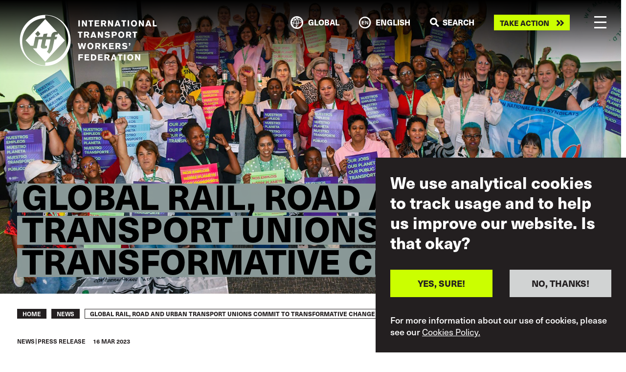

--- FILE ---
content_type: text/html; charset=UTF-8
request_url: https://www.itfglobal.org/en/news/global-rail-road-and-urban-transport-unions-commit-transformative-change
body_size: 29224
content:
<!DOCTYPE html>
<html lang="en" dir="ltr" prefix="content: http://purl.org/rss/1.0/modules/content/  dc: http://purl.org/dc/terms/  foaf: http://xmlns.com/foaf/0.1/  og: http://ogp.me/ns#  rdfs: http://www.w3.org/2000/01/rdf-schema#  schema: http://schema.org/  sioc: http://rdfs.org/sioc/ns#  sioct: http://rdfs.org/sioc/types#  skos: http://www.w3.org/2004/02/skos/core#  xsd: http://www.w3.org/2001/XMLSchema# ">
  <head>
    <meta charset="utf-8" />
<script async src="https://www.googletagmanager.com/gtag/js?id=UA-9929391-10"></script>
<script>window.dataLayer = window.dataLayer || [];function gtag(){dataLayer.push(arguments)};gtag("js", new Date());gtag("set", "developer_id.dMDhkMT", true);gtag("config", "UA-9929391-10", {"groups":"default","anonymize_ip":true,"page_placeholder":"PLACEHOLDER_page_path"});gtag("config", "G-ME9YWBM9MD", {"groups":"default","page_placeholder":"PLACEHOLDER_page_location"});</script>
<meta name="description" content="Transport unions from around the world are meeting this week in Johannesburg in the largest global meeting of transport workers’ representatives from the rail, r" />
<link rel="canonical" href="https://www.itfglobal.org/en/news/global-rail-road-and-urban-transport-unions-commit-transformative-change" />
<meta property="og:url" content="https://www.itfglobal.org/en/news/global-rail-road-and-urban-transport-unions-commit-transformative-change" />
<meta name="twitter:card" content="summary_large_image" />
<meta name="twitter:site" content="@itfglobalunion" />
<meta name="twitter:description" content="Transport unions from around the world are meeting this week in Johannesburg in the largest global meeting of transport workers’ representatives from the rail, r" />
<meta name="twitter:title" content="Global rail, road and urban transport unions commit to transformative change" />
<meta name="twitter:creator" content="@Anonymous" />
<meta name="Generator" content="Drupal 10 (https://www.drupal.org)" />
<meta name="MobileOptimized" content="width" />
<meta name="HandheldFriendly" content="true" />
<meta name="viewport" content="width=device-width, initial-scale=1, shrink-to-fit=no" />
<style>div#sliding-popup, div#sliding-popup .eu-cookie-withdraw-banner, .eu-cookie-withdraw-tab {background: #231F20} div#sliding-popup.eu-cookie-withdraw-wrapper { background: transparent; } #sliding-popup h1, #sliding-popup h2, #sliding-popup h3, #sliding-popup p, #sliding-popup label, #sliding-popup div, .eu-cookie-compliance-more-button, .eu-cookie-compliance-secondary-button, .eu-cookie-withdraw-tab { color: #ffffff;} .eu-cookie-withdraw-tab { border-color: #ffffff;}</style>
<meta name="format-detection" content="telephone=no" />
<meta content="#231f20" name="theme-color" />
<meta content="#46588a" name="msapplication-navbutton-color" />
<meta content="yes" name="apple-mobile-web-app-capable" />
<meta content="black-translucent" name="apple-mobile-web-app-status-bar-style" />
<meta http-equiv="x-ua-compatible" content="ie=edge" />
<link rel="icon" href="/themes/itf/favicon.ico" type="image/vnd.microsoft.icon" />
<link rel="alternate" hreflang="en" href="https://www.itfglobal.org/en/news/global-rail-road-and-urban-transport-unions-commit-transformative-change" />

    <title>Global rail, road and urban transport unions commit to transformative change | ITF Global</title>
    <link rel="stylesheet" media="all" href="/themes/contrib/stable/css/system/components/align.module.css?t73nvy" />
<link rel="stylesheet" media="all" href="/themes/contrib/stable/css/system/components/fieldgroup.module.css?t73nvy" />
<link rel="stylesheet" media="all" href="/themes/contrib/stable/css/system/components/container-inline.module.css?t73nvy" />
<link rel="stylesheet" media="all" href="/themes/contrib/stable/css/system/components/clearfix.module.css?t73nvy" />
<link rel="stylesheet" media="all" href="/themes/contrib/stable/css/system/components/details.module.css?t73nvy" />
<link rel="stylesheet" media="all" href="/themes/contrib/stable/css/system/components/hidden.module.css?t73nvy" />
<link rel="stylesheet" media="all" href="/themes/contrib/stable/css/system/components/item-list.module.css?t73nvy" />
<link rel="stylesheet" media="all" href="/themes/contrib/stable/css/system/components/js.module.css?t73nvy" />
<link rel="stylesheet" media="all" href="/themes/contrib/stable/css/system/components/nowrap.module.css?t73nvy" />
<link rel="stylesheet" media="all" href="/themes/contrib/stable/css/system/components/position-container.module.css?t73nvy" />
<link rel="stylesheet" media="all" href="/themes/contrib/stable/css/system/components/reset-appearance.module.css?t73nvy" />
<link rel="stylesheet" media="all" href="/themes/contrib/stable/css/system/components/resize.module.css?t73nvy" />
<link rel="stylesheet" media="all" href="/themes/contrib/stable/css/system/components/system-status-counter.css?t73nvy" />
<link rel="stylesheet" media="all" href="/themes/contrib/stable/css/system/components/system-status-report-counters.css?t73nvy" />
<link rel="stylesheet" media="all" href="/themes/contrib/stable/css/system/components/system-status-report-general-info.css?t73nvy" />
<link rel="stylesheet" media="all" href="/themes/contrib/stable/css/system/components/tablesort.module.css?t73nvy" />
<link rel="stylesheet" media="all" href="/themes/contrib/stable/css/views/views.module.css?t73nvy" />
<link rel="stylesheet" media="all" href="/modules/contrib/eu_cookie_compliance/css/eu_cookie_compliance.css?t73nvy" />
<link rel="stylesheet" media="all" href="/themes/itf/dist/css/style.css?t73nvy" />
<link rel="stylesheet" media="all" href="https://use.typekit.net/lmp0uwh.css" />

    
  </head>
  <body class="page-node-198164 page-node-news">
        <a href="#main-content" class="visually-hidden focusable">
      Skip to main content
    </a>
    
      <div class="dialog-off-canvas-main-canvas" data-off-canvas-main-canvas>
    <div class="layout-container">
			<div class="banner-image" style="background-image: url('/sites/default/files/news-images/DSC_4555.jpg')">
					</div>
	
    <header id="masthead" class="c-header js-header">
  <div class="container c-header_-container">
    <a class="c-branding" href="https://www.itfglobal.org/en" rel="home">
      <?xml version="1.0" encoding="utf-8"?>
<!-- White - Generator: Adobe Illustrator 26.3.1, SVG Export Plug-In . SVG Version: 6.00 Build 0)  -->
<svg version="1.1" id="Layer_1" xmlns="http://www.w3.org/2000/svg" xmlns:xlink="http://www.w3.org/1999/xlink" x="0px" y="0px"
	 viewBox="0 0 3801.8 1418.8" style="enable-background:new 0 0 3801.8 1418.8;" xml:space="preserve">
<style type="text/css">
	.st0{fill:#FFFFFF;}
</style>
<g>
	<path class="st0" d="M985.4,570.5l-8.6,41.6h66.6l-28.7,69.7H964l-45.9,224.9c-14.7,73.3-53.2,129-97.2,171.1l-64.2-56.2
		c25.1-27.5,45.8-66,55-112.4l45.8-227.4h-122l-26.9,127.1c-9.2,44-4.9,53.8,22,53.8c9.8,0,20.2-2.5,28.1-6.1l-0.6,61.1
		c-29.3,12.8-57.4,18.3-78.8,18.3c-66.6,0-100.8-15.9-86.8-82.5l36.7-171.7h-101l-52.5,245.7H369.3l341.5,369.4l542.9-587.5
		L1070,510.6l-27,44.6c-7.9-4.3-16.5-7.3-28.1-7.3C1001.9,547.9,988.5,556.5,985.4,570.5"/>
	<path class="st0" d="M1349.1,670c0,360.1-285.8,652-638.4,652v78.9c-352.6,0-638.4-291.9-638.4-652s285.8-652,638.4-652V18l0,0
		C1063.3,18,1349.1,309.9,1349.1,670 M1413.5,709.4c0-388.1-314.6-702.7-702.7-702.7l0,0C322.6,6.7,8,321.3,8,709.4
		s314.6,702.7,702.7,702.8l0,0l0,0C1098.9,1412.1,1413.5,1097.5,1413.5,709.4"/>
	<path class="st0" d="M507.2,449.9l69.4,80.6L501.7,606l-69.4-80.6L507.2,449.9z M436.4,612.1h208.2c6.7-31.2,13.5-59.9,20.2-78.2
		L773.6,518c-10.4,33.6-16.5,64.8-22.6,94.1h119.6c0.6-11,3.7-25.7,6.1-37.9c19.6-91.1,88.6-102.1,131.4-102.1
		c10.2,0,19.3,0.4,27.6,1.4l-325-351.6L167.8,709.4l137.8,149.1l78.4-0.1L436.4,612.1z"/>
	<path class="st0" d="M3196.3,1262.6h40.3l-1.2-105.2c2.8,5.5,5.2,10.2,7.2,14.1s4,7.6,6,11.1c2,3.6,4.3,7.4,6.8,11.6
		s5.6,9.4,9.4,15.5l31.3,52.8h41v-167.2h-40l1.9,107.3c-1.9-3.6-3.7-7-5.3-10.1c-1.7-3.1-3.4-6.3-5.2-9.6c-1.8-3.3-3.9-7-6.2-11.1
		s-5.1-9.1-8.4-14.9l-36.2-61.6h-41.2v167.3H3196.3z M3100.4,1205.3c-2.6,6.2-5.9,11.3-9.9,15.3s-8.4,7-13.4,8.8s-9.9,2.7-14.9,2.7
		c-4.9,0-9.8-1-14.8-3s-9.5-5.1-13.6-9.4c-4-4.3-7.3-9.9-9.8-16.8s-3.8-15.4-3.8-25.3c0-7.6,1-14.6,3-21s4.7-12,8.3-16.7
		s7.9-8.4,13.1-11c5.1-2.6,10.9-3.9,17.2-3.9c5.7,0,11.1,1.1,16.3,3.3c5.1,2.2,9.5,5.2,13.2,9c4.8,5.1,8.3,11.7,10.6,19.9
		c2.3,8.2,3.3,16.7,3,25.6C3104.5,1191.7,3103,1199.2,3100.4,1205.3 M3127.4,1236.7c3.9-5,7.2-10.5,10.1-16.5
		c2.8-6,5.1-12.4,6.6-19.2s2.4-13.8,2.4-21.1c0-1.9-0.2-4.9-0.5-9s-1.1-8.8-2.3-14.1c-1.2-5.3-3-10.9-5.3-16.9
		c-2.4-6-5.6-11.8-9.6-17.4s-9-10.8-15-15.6c-6-4.8-13.3-8.7-21.8-11.7c-5.1-1.7-10.2-3-15.3-3.8s-10.2-1.2-15.3-1.2
		c-13.4,0-25.3,2.5-35.5,7.5c-10.3,5-18.9,11.5-25.8,19.7s-12.2,17.5-15.8,28.1s-5.3,21.6-5.3,32.9c0,12.2,1.9,23.6,5.6,34.3
		c3.7,10.7,9.1,20.2,16.1,28.3c7,8.1,15.7,14.6,26.1,19.3c10.3,4.7,22.1,7.1,35.4,7.1c8.7,0,17.6-1.2,26.6-3.7
		c9.1-2.5,17.7-7.1,25.9-13.9C3119.4,1246.1,3123.6,1241.7,3127.4,1236.7 M2887.1,1262.6h41.7v-167.2h-41.7V1262.6z M2716.1,1128.3
		h43.6v134.3h41.7v-134.3h43.3v-33.2h-128.6V1128.3z M2627.8,1205.8h-42.4c0.9-3.2,2-6.7,3.2-10.5s2.4-7.8,3.7-11.8s2.5-8,3.7-11.8
		c1.2-3.9,2.3-7.4,3.2-10.5c1.3-4.3,2.4-8.6,3.6-12.9c1.1-4.3,2.2-8.6,3.3-12.9L2627.8,1205.8z M2584.9,1095.4l-62.1,167.2h44.5
		l8.3-26.8h61.6l8.3,26.8h44.5l-61.6-167.2H2584.9z M2424.9,1126.7c2.2,0,4.7,0.2,7.5,0.6s5.4,1.3,8,2.7c2.5,1.4,4.6,3.6,6.3,6.5
		s2.5,7.1,2.5,12.4c0,5.5-1,9.8-3.1,12.9s-4.5,5.4-7.3,6.9s-5.6,2.4-8.4,2.7c-2.9,0.3-5,0.5-6.4,0.5h-34.7v-45.2H2424.9z
		 M2347.6,1262.6h41.7V1203h26.4l33.3,59.7h46.2l-38.6-66.8c2.8-1.1,6.2-2.5,10.2-4.3c3.9-1.7,7.7-4.3,11.3-7.8s6.6-7.9,9.1-13.4
		c2.5-5.4,3.8-12.4,3.8-20.7c0-7.6-1.2-14.6-3.7-21s-5.7-11.8-9.6-16.2c-3.8-4.1-8-7.3-12.6-9.6c-4.6-2.3-9.2-4-14-5.1
		c-4.7-1.1-9.5-1.8-14.3-2s-9.4-0.4-13.9-0.4h-75.3L2347.6,1262.6L2347.6,1262.6z M2171.1,1262.6h131V1230h-89.3v-40h76.5v-31.7
		h-76.5v-30.1h82v-32.7h-123.6L2171.1,1262.6L2171.1,1262.6z M2033.5,1130.7c3.2,0,6.5,0.1,10.1,0.2c3.6,0.2,7.1,0.7,10.7,1.5
		c3.6,0.9,7,2.3,10.3,4.4c3.3,2,6.4,5,9.2,8.8c3.8,5.2,6.2,10.7,7.2,16.3c1,5.7,1.5,11.5,1.5,17.3c0,12-1.7,21.3-5.2,28
		c-3.5,6.6-7.8,11.6-13,14.8c-5.2,3.2-10.9,5.2-17.2,5.8c-6.2,0.6-12.1,1-17.6,1.2h-12.8v-98.3L2033.5,1130.7L2033.5,1130.7z
		 M1974.5,1262.6h65.8c2.8,0,6.5-0.1,10.9-0.4c4.4-0.2,9.1-0.9,14.1-1.9s10.2-2.6,15.5-4.9c5.4-2.2,10.5-5.2,15.5-9.1
		s9.5-8.8,13.6-14.8s7.4-13.3,9.9-21.8c1.1-3.6,2.1-8.1,3-13.4s1.3-11.6,1.3-18.8c0-11.8-1.8-23.2-5.4-34.2s-9.8-20.4-18.5-28.3
		c-5.4-4.7-11.2-8.4-17.5-11s-12.7-4.5-19.1-5.8c-6.4-1.3-12.7-2-18.9-2.4c-6.2-0.3-11.9-0.5-16.9-0.5h-53.3V1262.6z M1798,1262.6
		h131V1230h-89.3v-40h76.5v-31.7h-76.5v-30.1h82v-32.7H1798V1262.6z M1626.1,1095.4v167.2h41.7v-67.5h79.8v-32.7h-79.8v-34.8h86.7
		v-32.2H1626.1z"/>
	<path class="st0" d="M3025.2,821.3h15.2c-0.2,3.8-0.5,7.1-1.1,9.8c-0.6,2.8-1.4,5.1-2.6,7c-1.2,1.9-2.7,3.4-4.6,4.6
		c-1.9,1.2-4.2,2.2-6.9,3v16.8c4-0.5,7.5-1.3,10.6-2.5s5.8-2.5,8.1-3.9s4.2-2.8,5.7-4.3c1.5-1.4,2.7-2.6,3.5-3.6
		c3.7-4.6,6.2-9.5,7.5-14.8c1.4-5.3,2.2-10.9,2.5-16.9v-34.1h-37.9V821.3z M2829.8,919.8c2.5,3,5.7,6.4,9.6,10.4
		c3.9,3.9,8.8,7.6,14.7,11c5.9,3.5,13.1,6.4,21.6,8.7s18.6,3.5,30.4,3.5c5.9,0,11.7-0.4,17.5-1.1c5.9-0.7,11.5-1.9,17-3.7
		c5.5-1.7,10.6-4,15.4-6.9c4.9-2.8,9.2-6.5,13-10.9c4.4-5.1,7.8-10.8,10-17.1s3.3-12.5,3.3-18.5c0-9.5-2.4-17.8-7.2-24.9
		c-4.8-7.1-12-12.5-21.7-16.1c-2.4-0.8-5.5-1.7-9.5-2.6c-3.9-0.9-8.3-1.9-13-2.8c-4.7-0.9-9.6-1.8-14.6-2.6s-9.7-1.4-14.1-1.9
		c-1.7-0.2-3.8-0.5-6.3-0.9c-2.4-0.5-4.8-1.3-7-2.4c-2.2-1.1-4.1-2.7-5.7-4.6c-1.6-2-2.4-4.6-2.4-7.7c0-2.1,0.5-4.1,1.5-6.2
		c1-2,2.6-3.9,4.6-5.6c2.1-1.7,4.7-3,7.8-4.2c3.2-1.1,6.8-1.7,10.9-1.7c5.4,0,10.5,0.8,15.4,2.4c4.9,1.6,8.8,3.2,11.8,5
		c3.3,1.9,6.2,3.9,8.8,6.2c2.5,2.2,5.1,4.7,7.8,7.3l30.8-22c-3.6-3.3-7.7-6.8-12.2-10.5s-9.7-7.1-15.6-10.2
		c-5.9-3.1-12.7-5.7-20.3-7.7s-16.2-3.1-25.8-3.1c-7.3,0-14.8,0.9-22.7,2.7s-15.2,4.9-21.8,9.1c-6.6,4.3-12.1,10-16.3,17.2
		c-4.3,7.2-6.4,16.2-6.4,26.9c0,6,0.9,11.3,2.6,15.8c1.7,4.5,4,8.4,6.7,11.6c2.8,3.2,5.9,5.9,9.3,8.1c3.5,2.1,6.9,3.9,10.2,5.3
		c3.3,1.4,6.4,2.5,9.2,3.2s5.1,1.2,6.9,1.5c4.6,0.9,9.1,1.7,13.7,2.4c4.6,0.6,9.1,1.3,13.7,1.9c3,0.5,6.2,1,9.7,1.5
		c3.5,0.6,6.6,1.4,9.5,2.6c2.8,1.2,5.2,2.8,7.1,4.9c1.9,2.1,2.8,4.8,2.8,8.1c0,2.8-0.8,5.5-2.5,8s-3.9,4.5-6.8,6.2
		c-2.8,1.7-6.1,3-9.8,3.9s-7.6,1.4-11.7,1.4c-4.9,0-10.1-0.6-15.6-1.8s-11-3.3-16.6-6.3c-4.1-2.2-7.3-4.3-9.5-6.4
		c-2.2-2-4.4-4.3-6.6-6.6L2829.8,919.8z M2729.8,813.7c2.2,0,4.7,0.2,7.5,0.6c2.8,0.4,5.4,1.3,8,2.7c2.5,1.4,4.6,3.6,6.3,6.5
		s2.5,7.1,2.5,12.4c0,5.5-1,9.8-3.1,12.9c-2.1,3.1-4.5,5.4-7.3,6.9s-5.6,2.4-8.4,2.7c-2.9,0.3-5,0.5-6.4,0.5h-34.7v-45.2
		L2729.8,813.7L2729.8,813.7z M2652.4,949.6h41.7V890h26.4l33.3,59.7h46.2l-38.6-66.8c2.8-1.1,6.2-2.5,10.2-4.3
		c4-1.7,7.7-4.3,11.3-7.8s6.6-7.9,9.1-13.4c2.5-5.4,3.8-12.4,3.8-20.7c0-7.6-1.2-14.6-3.7-21c-2.4-6.4-5.6-11.8-9.6-16.2
		c-3.8-4.1-8-7.3-12.6-9.6s-9.2-4-14-5.1c-4.7-1.1-9.5-1.8-14.3-2s-9.4-0.4-13.9-0.4h-75.3L2652.4,949.6L2652.4,949.6z M2476,949.6
		h131V917h-89.3v-40h76.5v-31.7h-76.5v-30.1h82v-32.7H2476V949.6z M2284.6,949.6h39.8v-49l25.6-26.8l44.8,75.8h47.1l-64-105.2
		l59.2-62.1h-50.2l-62.5,68.2v-68.2h-39.8L2284.6,949.6L2284.6,949.6z M2170.3,813.7c2.2,0,4.7,0.2,7.5,0.6c2.8,0.4,5.4,1.3,8,2.7
		c2.5,1.4,4.6,3.6,6.3,6.5s2.5,7.1,2.5,12.4c0,5.5-1,9.8-3.1,12.9c-2.1,3.1-4.5,5.4-7.3,6.9s-5.6,2.4-8.4,2.7
		c-2.9,0.3-5,0.5-6.4,0.5h-34.7v-45.2L2170.3,813.7L2170.3,813.7z M2092.9,949.6h41.7V890h26.4l33.3,59.7h46.2l-38.6-66.8
		c2.8-1.1,6.2-2.5,10.2-4.3c3.9-1.7,7.7-4.3,11.3-7.8s6.6-7.9,9.1-13.4c2.5-5.4,3.8-12.4,3.8-20.7c0-7.6-1.2-14.6-3.7-21
		s-5.7-11.8-9.6-16.2c-3.8-4.1-8-7.3-12.6-9.6s-9.2-4-14-5.1c-4.7-1.1-9.5-1.8-14.3-2s-9.4-0.4-13.9-0.4h-75.3L2092.9,949.6
		L2092.9,949.6z M1997.1,892.3c-2.6,6.2-5.9,11.3-9.9,15.3s-8.4,7-13.4,8.8s-9.9,2.7-14.8,2.7s-9.9-1-14.9-3s-9.5-5.1-13.5-9.4
		c-4-4.3-7.3-9.9-9.9-16.8c-2.5-7-3.8-15.4-3.8-25.3c0-7.6,1-14.6,3-21s4.8-12,8.3-16.7c3.6-4.7,7.9-8.4,13.1-11s10.9-3.9,17.2-3.9
		c5.7,0,11.1,1.1,16.3,3.3c5.2,2.2,9.5,5.2,13.2,9c4.7,5.1,8.3,11.7,10.6,19.9c2.3,8.2,3.3,16.7,3,25.6
		C2001.2,878.7,1999.7,886.2,1997.1,892.3 M2024.1,923.7c3.9-5,7.2-10.5,10.1-16.5c2.8-6,5-12.4,6.6-19.2s2.4-13.8,2.4-21.1
		c0-1.9-0.2-4.9-0.5-9s-1.1-8.8-2.3-14.1c-1.2-5.3-3-10.9-5.3-16.9s-5.6-11.8-9.6-17.4c-4-5.6-9.1-10.8-15-15.6
		c-6-4.8-13.3-8.7-21.8-11.7c-5.1-1.7-10.2-3-15.3-3.8c-5.1-0.8-10.2-1.2-15.3-1.2c-13.4,0-25.3,2.5-35.5,7.5
		c-10.3,5-18.9,11.5-25.8,19.7c-7,8.1-12.2,17.5-15.8,28.1s-5.3,21.6-5.3,32.9c0,12.2,1.8,23.6,5.6,34.3
		c3.7,10.7,9.1,20.2,16.1,28.3s15.7,14.6,26.1,19.3c10.3,4.7,22.1,7.1,35.4,7.1c8.7,0,17.6-1.2,26.6-3.7c9.1-2.5,17.7-7.1,25.9-13.9
		C2016,933.1,2020.3,928.7,2024.1,923.7 M1707.1,782.4l-13.7,51.6c-2.2,8.4-4,15.3-5.4,20.7s-2.7,10.7-3.8,15.6
		c-1.1,5-2.2,10.2-3.3,15.8c-1.1,5.5-2.5,12.4-4,20.6c-0.8-6-1.5-11.4-2.3-16.2c-0.7-4.8-1.5-9.6-2.4-14.4c-0.9-4.8-1.9-9.9-3-15.3
		c-1.1-5.4-2.5-11.7-4-18.9c-1.6-7.3-3.4-15.7-5.6-25.2c-2.1-9.6-4.7-21-7.7-34.2h-41.7l42.4,167.2h43.1l16.1-56.4
		c2.4-8.1,4.2-14.4,5.6-19.1c1.3-4.7,2.5-8.8,3.4-12.3c0.9-3.6,1.8-7,2.5-10.2s1.6-7.5,2.7-12.7c1.3,5.8,2.3,10.6,3.1,14.2
		c0.8,3.6,1.7,7.2,2.6,10.8s2.1,7.6,3.4,12.1s3.1,10.6,5.3,18.4c2.7,9.2,5.3,18.3,7.8,27.5s5.1,18.4,7.8,27.7h43.1l42.4-167.2H1800
		c-1.7,8.5-3.6,17-5.4,25.5c-1.9,8.4-3.7,16.9-5.4,25.5c-1.9,8.5-3.4,15.5-4.6,21.1s-2.3,10.8-3.2,15.8c-0.9,5-1.9,10.2-2.7,15.6
		c-0.9,5.4-1.9,12.3-3.2,20.5c-1.3-8.1-2.4-14.7-3.4-20s-2.1-10.3-3.2-15s-2.4-9.7-3.8-14.9s-3.3-11.8-5.7-19.9
		c-2.7-9-5.3-18-7.8-27s-5.1-18-7.6-27h-36.9V782.4z"/>
	<path class="st0" d="M3123.8,502.3h43.6v134.3h41.7V502.3h43.3v-33.2h-128.6V502.3z M3023.9,500.7c2.2,0,4.7,0.2,7.5,0.6
		s5.4,1.3,8,2.7c2.5,1.4,4.6,3.6,6.3,6.5s2.5,7.1,2.5,12.4c0,5.5-1,9.8-3.1,12.9c-2.1,3.1-4.5,5.4-7.2,6.9c-2.8,1.5-5.6,2.4-8.4,2.7
		c-2.9,0.3-5,0.5-6.4,0.5h-34.7v-45.2L3023.9,500.7L3023.9,500.7z M2946.6,636.6h41.7V577h26.4l33.3,59.7h46.2l-38.6-66.8
		c2.8-1.1,6.2-2.5,10.2-4.3s7.7-4.3,11.3-7.8s6.6-7.9,9.1-13.4c2.5-5.4,3.8-12.4,3.8-20.7c0-7.6-1.2-14.6-3.7-21s-5.7-11.8-9.6-16.2
		c-3.8-4.1-8-7.3-12.6-9.6c-4.6-2.3-9.2-4-14-5.1c-4.7-1.1-9.5-1.8-14.3-2s-9.4-0.4-13.9-0.4h-75.3L2946.6,636.6L2946.6,636.6z
		 M2850.8,579.3c-2.6,6.2-5.9,11.3-9.9,15.3s-8.4,7-13.4,8.8s-9.9,2.7-14.9,2.7s-9.9-1-14.8-3c-5-2-9.5-5.1-13.6-9.4
		c-4-4.3-7.3-9.9-9.8-16.8c-2.5-7-3.8-15.4-3.8-25.3c0-7.6,1-14.6,3-21s4.7-12,8.3-16.7s7.9-8.4,13.1-11c5.1-2.6,10.9-3.9,17.2-3.9
		c5.7,0,11.1,1.1,16.3,3.3c5.1,2.2,9.5,5.2,13.2,9c4.8,5.1,8.3,11.7,10.6,19.9s3.3,16.7,3,25.6
		C2854.8,565.7,2853.4,573.2,2850.8,579.3 M2877.8,610.7c3.9-5,7.2-10.5,10.1-16.5c2.8-6,5.1-12.4,6.6-19.2
		c1.6-6.8,2.4-13.8,2.4-21.1c0-1.9-0.2-4.9-0.5-9s-1.1-8.8-2.3-14.1s-3-10.9-5.3-16.9c-2.4-6-5.6-11.8-9.6-17.4s-9-10.8-15-15.6
		c-6-4.8-13.3-8.7-21.8-11.7c-5.1-1.7-10.2-3-15.3-3.8s-10.2-1.2-15.3-1.2c-13.4,0-25.3,2.5-35.5,7.5c-10.3,5-18.9,11.5-25.8,19.7
		c-7,8.1-12.2,17.5-15.8,28.1s-5.3,21.6-5.3,32.9c0,12.2,1.9,23.6,5.6,34.3c3.7,10.7,9.1,20.2,16.1,28.3s15.7,14.6,26.1,19.3
		c10.3,4.7,22.1,7.1,35.4,7.1c8.7,0,17.6-1.2,26.6-3.7c9.1-2.5,17.7-7.1,25.9-13.9C2869.7,620.1,2873.9,615.7,2877.8,610.7
		 M2617,500.2c3,0,6.4,0.1,10.3,0.4c3.9,0.2,7.5,1.2,10.9,2.7c3.4,1.6,6.3,4,8.6,7.2c2.3,3.2,3.4,7.9,3.4,14.1
		c0,6.5-1.1,11.5-3.2,15c-2.1,3.6-4.9,6.2-8.2,7.8c-3.3,1.7-7.1,2.6-11.2,3c-4.1,0.3-8.2,0.5-12.1,0.5h-25.2v-50.7H2617z
		 M2548.7,636.6h41.7v-54.7h27.8c5.7-0.2,11.8-0.4,18.3-0.8c6.5-0.4,12.8-1.6,19-3.7c6.2-2,12-5.1,17.3-9.2
		c5.4-4.1,9.9-9.9,13.5-17.3c3.8-7.7,5.7-16.4,5.7-26.1c0-5.7-0.8-11.6-2.4-17.9c-1.6-6.2-3.9-11.7-7.1-16.5
		c-3.6-5.2-7.9-9.3-12.7-12.2c-4.8-2.9-10.1-5-15.8-6.3s-11.8-2-18.2-2.3c-6.5-0.2-13.1-0.4-19.9-0.4h-67.3L2548.7,636.6
		L2548.7,636.6z M2348,606.8c2.5,3,5.7,6.4,9.6,10.4c3.9,3.9,8.8,7.6,14.7,11c5.9,3.5,13.1,6.4,21.6,8.7c8.4,2.3,18.6,3.5,30.4,3.5
		c5.8,0,11.7-0.4,17.5-1.1c5.8-0.7,11.5-1.9,17-3.7c5.5-1.7,10.6-4,15.5-6.9c4.8-2.8,9.2-6.5,13-10.9c4.4-5.1,7.8-10.8,10-17.1
		s3.3-12.5,3.3-18.5c0-9.5-2.4-17.8-7.2-24.9c-4.8-7.1-12-12.5-21.7-16.1c-2.4-0.8-5.5-1.7-9.5-2.6c-4-0.9-8.3-1.9-13-2.8
		s-9.6-1.8-14.6-2.6s-9.7-1.4-14.1-1.9c-1.7-0.2-3.8-0.5-6.3-0.9c-2.5-0.5-4.8-1.3-7-2.4c-2.2-1.1-4.1-2.7-5.7-4.6
		c-1.6-2-2.4-4.6-2.4-7.7c0-2.1,0.5-4.1,1.5-6.2c1-2,2.6-3.9,4.6-5.6s4.7-3,7.8-4.2c3.1-1.1,6.8-1.7,10.9-1.7
		c5.4,0,10.5,0.8,15.4,2.4s8.8,3.2,11.8,5c3.3,1.9,6.2,3.9,8.8,6.2c2.5,2.2,5.1,4.7,7.8,7.3l30.8-22c-3.6-3.3-7.7-6.8-12.2-10.5
		s-9.7-7.1-15.6-10.2c-5.9-3.1-12.7-5.7-20.3-7.7s-16.2-3.1-25.8-3.1c-7.3,0-14.9,0.9-22.7,2.7c-7.9,1.8-15.2,4.9-21.8,9.1
		c-6.6,4.3-12.1,10-16.3,17.2c-4.3,7.2-6.4,16.2-6.4,26.9c0,6,0.9,11.3,2.6,15.8c1.7,4.5,4,8.4,6.7,11.6c2.8,3.2,5.9,5.9,9.3,8.1
		c3.5,2.1,6.9,3.9,10.2,5.3c3.3,1.4,6.4,2.5,9.2,3.2s5.1,1.2,6.9,1.5c4.6,0.9,9.1,1.7,13.7,2.4c4.6,0.6,9.2,1.3,13.7,1.9
		c3,0.5,6.2,1,9.7,1.6s6.6,1.4,9.5,2.6c2.8,1.2,5.2,2.8,7.1,4.9c1.9,2.1,2.8,4.8,2.8,8.1c0,2.8-0.8,5.5-2.5,8s-3.9,4.5-6.8,6.2
		c-2.8,1.7-6.1,3-9.8,3.9s-7.6,1.4-11.7,1.4c-4.9,0-10.1-0.6-15.6-1.8s-11.1-3.3-16.6-6.3c-4.1-2.2-7.3-4.3-9.5-6.4
		c-2.2-2-4.4-4.3-6.6-6.6L2348,606.8z M2165.7,636.6h40.3l-1.2-105.2c2.8,5.5,5.2,10.2,7.2,14.1c2,3.9,4,7.6,6,11.1
		c2,3.6,4.3,7.4,6.8,11.6c2.4,4.2,5.6,9.4,9.4,15.5l31.3,52.8h41V469.4h-40l1.9,107.3c-1.9-3.6-3.7-7-5.3-10.1
		c-1.7-3.1-3.4-6.3-5.2-9.6s-3.9-7-6.2-11.1s-5.1-9.1-8.4-14.9l-36.2-61.6h-41.2v167.2H2165.7z M2063.1,579.8h-42.4
		c0.9-3.2,2-6.7,3.2-10.5c1.2-3.9,2.4-7.8,3.7-11.8c1.3-4,2.5-8,3.7-11.8c1.2-3.9,2.3-7.4,3.2-10.5c1.3-4.3,2.4-8.6,3.6-12.9
		c1.1-4.3,2.2-8.6,3.3-12.9L2063.1,579.8z M2020.2,469.4l-62.1,167.2h44.5l8.3-26.8h61.6l8.3,26.8h44.5l-61.6-167.2L2020.2,469.4
		L2020.2,469.4z M1860.2,500.7c2.2,0,4.7,0.2,7.5,0.6s5.4,1.3,8,2.7c2.5,1.4,4.6,3.6,6.3,6.5c1.7,2.9,2.5,7.1,2.5,12.4
		c0,5.5-1,9.8-3.1,12.9c-2.1,3.1-4.5,5.4-7.2,6.9c-2.8,1.5-5.6,2.4-8.4,2.7c-2.9,0.3-5,0.5-6.4,0.5h-34.7v-45.2L1860.2,500.7
		L1860.2,500.7z M1782.9,636.6h41.7V577h26.4l33.3,59.7h46.2l-38.6-66.8c2.8-1.1,6.2-2.5,10.2-4.3c3.9-1.7,7.7-4.3,11.3-7.8
		c3.6-3.5,6.6-7.9,9.1-13.4c2.5-5.4,3.8-12.4,3.8-20.7c0-7.6-1.2-14.6-3.7-21s-5.7-11.8-9.6-16.2c-3.8-4.1-8-7.3-12.6-9.6
		c-4.6-2.3-9.2-4-14-5.1c-4.7-1.1-9.5-1.8-14.3-2s-9.4-0.4-13.9-0.4h-75.3V636.6z M1611.9,502.3h43.6v134.3h41.7V502.3h43.3v-33.2
		h-128.6V502.3z"/>
	<path class="st0" d="M3686.8,323.6h107.1v-35.3h-65.4V156.2h-41.7L3686.8,323.6L3686.8,323.6z M3584,266.8h-42.4
		c0.9-3.1,2-6.7,3.2-10.5c1.2-3.9,2.4-7.8,3.7-11.8s2.5-8,3.7-11.8c1.2-3.9,2.3-7.4,3.2-10.5c1.3-4.3,2.5-8.6,3.6-12.9
		c1.1-4.3,2.2-8.6,3.3-12.9L3584,266.8z M3541.1,156.4L3479,323.6h44.5l8.3-26.8h61.6l8.3,26.8h44.5l-61.6-167.2L3541.1,156.4
		L3541.1,156.4z M3298.8,323.6h40.3l-1.2-105.2c2.8,5.5,5.2,10.2,7.2,14.1c2,3.9,4,7.6,6,11.1c2,3.6,4.3,7.4,6.8,11.6
		c2.4,4.2,5.6,9.4,9.4,15.5l31.3,52.8h41V156.4h-40l1.9,107.3c-1.9-3.6-3.7-7-5.3-10.1c-1.7-3.1-3.4-6.3-5.2-9.6s-3.9-7-6.2-11.1
		s-5.1-9.1-8.4-14.9l-36.2-61.6H3299v167.2H3298.8z M3203,266.3c-2.6,6.2-5.9,11.3-9.9,15.3s-8.4,7-13.4,8.8s-9.9,2.7-14.8,2.7
		c-4.9,0-9.9-1-14.9-3s-9.5-5.1-13.5-9.4s-7.3-9.9-9.9-16.8c-2.5-6.9-3.8-15.4-3.8-25.3c0-7.6,1-14.6,3-21s4.8-12,8.3-16.7
		c3.6-4.7,7.9-8.4,13.1-11c5.1-2.6,10.9-3.9,17.2-3.9c5.7,0,11.1,1.1,16.3,3.3c5.1,2.2,9.5,5.2,13.2,9c4.8,5.1,8.3,11.7,10.6,19.9
		s3.3,16.7,3,25.6C3207.1,252.7,3205.6,260.2,3203,266.3 M3230,297.7c3.9-5,7.2-10.5,10.1-16.5c2.8-6,5-12.4,6.6-19.2
		c1.6-6.8,2.4-13.8,2.4-21.1c0-1.9-0.2-4.9-0.5-9s-1.1-8.8-2.3-14.1s-3-10.9-5.3-16.9c-2.4-6-5.6-11.8-9.6-17.4
		c-4-5.6-9.1-10.8-15-15.6c-6-4.8-13.3-8.7-21.8-11.7c-5.1-1.7-10.2-3-15.3-3.8s-10.2-1.2-15.3-1.2c-13.4,0-25.3,2.5-35.5,7.5
		c-10.3,5-18.9,11.5-25.8,19.7c-7,8.1-12.2,17.5-15.8,28.1s-5.3,21.6-5.3,32.9c0,12.2,1.8,23.6,5.6,34.3
		c3.7,10.7,9.1,20.2,16.1,28.3c7,8.1,15.7,14.6,26.1,19.3c10.3,4.7,22.1,7.1,35.4,7.1c8.7,0,17.6-1.2,26.6-3.7
		c9.1-2.4,17.7-7.1,25.9-13.9C3221.9,307.1,3226.1,302.7,3230,297.7 M2989.7,323.6h41.7V156.4h-41.7V323.6z M2818.7,189.3h43.6
		v134.3h41.7V189.3h43.3v-33.2h-128.6V189.3z M2730.3,266.8h-42.4c0.9-3.1,2-6.7,3.2-10.5c1.2-3.9,2.4-7.8,3.7-11.8s2.5-8,3.7-11.8
		c1.2-3.9,2.2-7.4,3.2-10.5c1.3-4.3,2.5-8.6,3.6-12.9c1.1-4.3,2.2-8.6,3.3-12.9L2730.3,266.8z M2687.5,156.4l-62.1,167.2h44.5
		l8.3-26.8h61.6l8.3,26.8h44.5L2731,156.4L2687.5,156.4L2687.5,156.4z M2445.2,323.6h40.3l-1.2-105.2c2.8,5.5,5.2,10.2,7.2,14.1
		c2,3.9,4,7.6,6,11.1c2,3.6,4.3,7.4,6.8,11.6c2.5,4.2,5.6,9.4,9.4,15.5l31.3,52.8h41V156.4h-40l1.9,107.3c-1.9-3.6-3.7-7-5.3-10.1
		c-1.7-3.1-3.4-6.3-5.2-9.6s-3.9-7-6.2-11.1s-5.1-9.1-8.4-14.9l-36.2-61.6h-41.2v167.2H2445.2z M2331.1,187.7c2.2,0,4.7,0.2,7.5,0.6
		c2.8,0.4,5.4,1.3,8,2.7c2.5,1.4,4.6,3.6,6.3,6.5s2.5,7.1,2.5,12.4c0,5.5-1,9.8-3.1,12.9c-2,3.1-4.5,5.4-7.2,6.9
		c-2.8,1.5-5.6,2.4-8.4,2.7c-2.9,0.3-5,0.5-6.4,0.5h-34.7v-45.2L2331.1,187.7L2331.1,187.7z M2253.8,323.6h41.7v-59.7h26.4
		l33.3,59.7h46.2l-38.6-66.8c2.8-1.1,6.2-2.5,10.2-4.3c3.9-1.7,7.7-4.3,11.3-7.8s6.6-7.9,9.1-13.4c2.5-5.4,3.8-12.4,3.8-20.7
		c0-7.6-1.2-14.6-3.7-21s-5.7-11.8-9.6-16.2c-3.8-4.1-8-7.3-12.6-9.6s-9.2-4-14-5.1c-4.7-1.1-9.5-1.8-14.3-2s-9.4-0.4-13.9-0.4
		h-75.3L2253.8,323.6L2253.8,323.6z M2077.3,323.6h131v-32.7H2119v-40h76.5v-31.7H2119v-30.1h82v-32.7h-123.6L2077.3,323.6
		L2077.3,323.6z M1906,189.3h43.6v134.3h41.7V189.3h43.3v-33.2H1906V189.3z M1723.9,323.6h40.3l-1.2-105.2
		c2.8,5.5,5.2,10.2,7.2,14.1c2,3.9,4,7.6,6,11.1c2,3.6,4.3,7.4,6.8,11.6c2.4,4.2,5.6,9.4,9.4,15.5l31.3,52.8h41V156.4h-40l1.9,107.3
		c-1.9-3.6-3.7-7-5.3-10.1c-1.7-3.1-3.4-6.3-5.2-9.6c-1.8-3.3-3.9-7-6.2-11.1c-2.3-4.1-5.1-9.1-8.4-14.9l-36.2-61.6h-41.2v167.2
		H1723.9z M1626.1,323.6h41.7V156.4h-41.7V323.6z"/>
</g>
</svg>
      <?xml version="1.0" encoding="utf-8"?>
<!-- Black - Generator: Adobe Illustrator 26.3.1, SVG Export Plug-In . SVG Version: 6.00 Build 0)  -->
<svg version="1.1" id="Layer_1" xmlns="http://www.w3.org/2000/svg" xmlns:xlink="http://www.w3.org/1999/xlink" x="0px" y="0px"
	 viewBox="0 0 3801.8 1418.8" style="enable-background:new 0 0 3801.8 1418.8;" xml:space="preserve">
<g>
	<path d="M985.4,570.5l-8.6,41.6h66.6l-28.7,69.7H964l-45.9,224.9c-14.7,73.3-53.2,129-97.2,171.1l-64.2-56.2
		c25.1-27.5,45.8-66,55-112.4l45.8-227.4h-122l-26.9,127.1c-9.2,44-4.9,53.8,22,53.8c9.8,0,20.2-2.5,28.1-6.1l-0.6,61.1
		c-29.3,12.8-57.4,18.3-78.8,18.3c-66.6,0-100.8-15.9-86.8-82.5l36.7-171.7h-101l-52.5,245.7H369.3l341.5,369.4l542.9-587.5
		L1070,510.6l-27,44.6c-7.9-4.3-16.5-7.3-28.1-7.3C1001.9,547.9,988.5,556.5,985.4,570.5"/>
	<path d="M1349.1,670c0,360.1-285.8,652-638.4,652v78.9c-352.6,0-638.4-291.9-638.4-652s285.8-652,638.4-652V18l0,0
		C1063.3,18,1349.1,309.9,1349.1,670 M1413.5,709.4c0-388.1-314.6-702.7-702.7-702.7l0,0C322.6,6.7,8,321.3,8,709.4
		s314.6,702.7,702.7,702.8l0,0l0,0C1098.9,1412.1,1413.5,1097.5,1413.5,709.4"/>
	<path d="M507.2,449.9l69.4,80.6L501.7,606l-69.4-80.6L507.2,449.9z M436.4,612.1h208.2c6.7-31.2,13.5-59.9,20.2-78.2L773.6,518
		c-10.4,33.6-16.5,64.8-22.6,94.1h119.6c0.6-11,3.7-25.7,6.1-37.9c19.6-91.1,88.6-102.1,131.4-102.1c10.2,0,19.3,0.4,27.6,1.4
		l-325-351.6L167.8,709.4l137.8,149.1l78.4-0.1L436.4,612.1z"/>
	<path d="M3196.3,1262.6h40.3l-1.2-105.2c2.8,5.5,5.2,10.2,7.2,14.1s4,7.6,6,11.1c2,3.6,4.3,7.4,6.8,11.6s5.6,9.4,9.4,15.5
		l31.3,52.8h41v-167.2h-40l1.9,107.3c-1.9-3.6-3.7-7-5.3-10.1c-1.7-3.1-3.4-6.3-5.2-9.6c-1.8-3.3-3.9-7-6.2-11.1s-5.1-9.1-8.4-14.9
		l-36.2-61.6h-41.2v167.3H3196.3z M3100.4,1205.3c-2.6,6.2-5.9,11.3-9.9,15.3s-8.4,7-13.4,8.8s-9.9,2.7-14.9,2.7
		c-4.9,0-9.8-1-14.8-3s-9.5-5.1-13.6-9.4c-4-4.3-7.3-9.9-9.8-16.8s-3.8-15.4-3.8-25.3c0-7.6,1-14.6,3-21s4.7-12,8.3-16.7
		s7.9-8.4,13.1-11c5.1-2.6,10.9-3.9,17.2-3.9c5.7,0,11.1,1.1,16.3,3.3c5.1,2.2,9.5,5.2,13.2,9c4.8,5.1,8.3,11.7,10.6,19.9
		c2.3,8.2,3.3,16.7,3,25.6C3104.5,1191.7,3103,1199.2,3100.4,1205.3 M3127.4,1236.7c3.9-5,7.2-10.5,10.1-16.5
		c2.8-6,5.1-12.4,6.6-19.2s2.4-13.8,2.4-21.1c0-1.9-0.2-4.9-0.5-9s-1.1-8.8-2.3-14.1c-1.2-5.3-3-10.9-5.3-16.9
		c-2.4-6-5.6-11.8-9.6-17.4s-9-10.8-15-15.6c-6-4.8-13.3-8.7-21.8-11.7c-5.1-1.7-10.2-3-15.3-3.8s-10.2-1.2-15.3-1.2
		c-13.4,0-25.3,2.5-35.5,7.5c-10.3,5-18.9,11.5-25.8,19.7s-12.2,17.5-15.8,28.1s-5.3,21.6-5.3,32.9c0,12.2,1.9,23.6,5.6,34.3
		c3.7,10.7,9.1,20.2,16.1,28.3c7,8.1,15.7,14.6,26.1,19.3c10.3,4.7,22.1,7.1,35.4,7.1c8.7,0,17.6-1.2,26.6-3.7
		c9.1-2.5,17.7-7.1,25.9-13.9C3119.4,1246.1,3123.6,1241.7,3127.4,1236.7 M2887.1,1262.6h41.7v-167.2h-41.7V1262.6z M2716.1,1128.3
		h43.6v134.3h41.7v-134.3h43.3v-33.2h-128.6V1128.3z M2627.8,1205.8h-42.4c0.9-3.2,2-6.7,3.2-10.5s2.4-7.8,3.7-11.8s2.5-8,3.7-11.8
		c1.2-3.9,2.3-7.4,3.2-10.5c1.3-4.3,2.4-8.6,3.6-12.9c1.1-4.3,2.2-8.6,3.3-12.9L2627.8,1205.8z M2584.9,1095.4l-62.1,167.2h44.5
		l8.3-26.8h61.6l8.3,26.8h44.5l-61.6-167.2H2584.9z M2424.9,1126.7c2.2,0,4.7,0.2,7.5,0.6s5.4,1.3,8,2.7c2.5,1.4,4.6,3.6,6.3,6.5
		s2.5,7.1,2.5,12.4c0,5.5-1,9.8-3.1,12.9s-4.5,5.4-7.3,6.9s-5.6,2.4-8.4,2.7c-2.9,0.3-5,0.5-6.4,0.5h-34.7v-45.2H2424.9z
		 M2347.6,1262.6h41.7V1203h26.4l33.3,59.7h46.2l-38.6-66.8c2.8-1.1,6.2-2.5,10.2-4.3c3.9-1.7,7.7-4.3,11.3-7.8s6.6-7.9,9.1-13.4
		c2.5-5.4,3.8-12.4,3.8-20.7c0-7.6-1.2-14.6-3.7-21s-5.7-11.8-9.6-16.2c-3.8-4.1-8-7.3-12.6-9.6c-4.6-2.3-9.2-4-14-5.1
		c-4.7-1.1-9.5-1.8-14.3-2s-9.4-0.4-13.9-0.4h-75.3L2347.6,1262.6L2347.6,1262.6z M2171.1,1262.6h131V1230h-89.3v-40h76.5v-31.7
		h-76.5v-30.1h82v-32.7h-123.6L2171.1,1262.6L2171.1,1262.6z M2033.5,1130.7c3.2,0,6.5,0.1,10.1,0.2c3.6,0.2,7.1,0.7,10.7,1.5
		c3.6,0.9,7,2.3,10.3,4.4c3.3,2,6.4,5,9.2,8.8c3.8,5.2,6.2,10.7,7.2,16.3c1,5.7,1.5,11.5,1.5,17.3c0,12-1.7,21.3-5.2,28
		c-3.5,6.6-7.8,11.6-13,14.8c-5.2,3.2-10.9,5.2-17.2,5.8c-6.2,0.6-12.1,1-17.6,1.2h-12.8v-98.3L2033.5,1130.7L2033.5,1130.7z
		 M1974.5,1262.6h65.8c2.8,0,6.5-0.1,10.9-0.4c4.4-0.2,9.1-0.9,14.1-1.9s10.2-2.6,15.5-4.9c5.4-2.2,10.5-5.2,15.5-9.1
		s9.5-8.8,13.6-14.8s7.4-13.3,9.9-21.8c1.1-3.6,2.1-8.1,3-13.4s1.3-11.6,1.3-18.8c0-11.8-1.8-23.2-5.4-34.2s-9.8-20.4-18.5-28.3
		c-5.4-4.7-11.2-8.4-17.5-11s-12.7-4.5-19.1-5.8c-6.4-1.3-12.7-2-18.9-2.4c-6.2-0.3-11.9-0.5-16.9-0.5h-53.3V1262.6z M1798,1262.6
		h131V1230h-89.3v-40h76.5v-31.7h-76.5v-30.1h82v-32.7H1798V1262.6z M1626.1,1095.4v167.2h41.7v-67.5h79.8v-32.7h-79.8v-34.8h86.7
		v-32.2H1626.1z"/>
	<path d="M3025.2,821.3h15.2c-0.2,3.8-0.5,7.1-1.1,9.8c-0.6,2.8-1.4,5.1-2.6,7c-1.2,1.9-2.7,3.4-4.6,4.6c-1.9,1.2-4.2,2.2-6.9,3
		v16.8c4-0.5,7.5-1.3,10.6-2.5s5.8-2.5,8.1-3.9s4.2-2.8,5.7-4.3c1.5-1.4,2.7-2.6,3.5-3.6c3.7-4.6,6.2-9.5,7.5-14.8
		c1.4-5.3,2.2-10.9,2.5-16.9v-34.1h-37.9V821.3z M2829.8,919.8c2.5,3,5.7,6.4,9.6,10.4c3.9,3.9,8.8,7.6,14.7,11
		c5.9,3.5,13.1,6.4,21.6,8.7s18.6,3.5,30.4,3.5c5.9,0,11.7-0.4,17.5-1.1c5.9-0.7,11.5-1.9,17-3.7c5.5-1.7,10.6-4,15.4-6.9
		c4.9-2.8,9.2-6.5,13-10.9c4.4-5.1,7.8-10.8,10-17.1s3.3-12.5,3.3-18.5c0-9.5-2.4-17.8-7.2-24.9c-4.8-7.1-12-12.5-21.7-16.1
		c-2.4-0.8-5.5-1.7-9.5-2.6c-3.9-0.9-8.3-1.9-13-2.8c-4.7-0.9-9.6-1.8-14.6-2.6s-9.7-1.4-14.1-1.9c-1.7-0.2-3.8-0.5-6.3-0.9
		c-2.4-0.5-4.8-1.3-7-2.4c-2.2-1.1-4.1-2.7-5.7-4.6c-1.6-2-2.4-4.6-2.4-7.7c0-2.1,0.5-4.1,1.5-6.2c1-2,2.6-3.9,4.6-5.6
		c2.1-1.7,4.7-3,7.8-4.2c3.2-1.1,6.8-1.7,10.9-1.7c5.4,0,10.5,0.8,15.4,2.4c4.9,1.6,8.8,3.2,11.8,5c3.3,1.9,6.2,3.9,8.8,6.2
		c2.5,2.2,5.1,4.7,7.8,7.3l30.8-22c-3.6-3.3-7.7-6.8-12.2-10.5s-9.7-7.1-15.6-10.2c-5.9-3.1-12.7-5.7-20.3-7.7s-16.2-3.1-25.8-3.1
		c-7.3,0-14.8,0.9-22.7,2.7s-15.2,4.9-21.8,9.1c-6.6,4.3-12.1,10-16.3,17.2c-4.3,7.2-6.4,16.2-6.4,26.9c0,6,0.9,11.3,2.6,15.8
		c1.7,4.5,4,8.4,6.7,11.6c2.8,3.2,5.9,5.9,9.3,8.1c3.5,2.1,6.9,3.9,10.2,5.3c3.3,1.4,6.4,2.5,9.2,3.2s5.1,1.2,6.9,1.5
		c4.6,0.9,9.1,1.7,13.7,2.4c4.6,0.6,9.1,1.3,13.7,1.9c3,0.5,6.2,1,9.7,1.5c3.5,0.6,6.6,1.4,9.5,2.6c2.8,1.2,5.2,2.8,7.1,4.9
		c1.9,2.1,2.8,4.8,2.8,8.1c0,2.8-0.8,5.5-2.5,8s-3.9,4.5-6.8,6.2c-2.8,1.7-6.1,3-9.8,3.9s-7.6,1.4-11.7,1.4
		c-4.9,0-10.1-0.6-15.6-1.8s-11-3.3-16.6-6.3c-4.1-2.2-7.3-4.3-9.5-6.4c-2.2-2-4.4-4.3-6.6-6.6L2829.8,919.8z M2729.8,813.7
		c2.2,0,4.7,0.2,7.5,0.6c2.8,0.4,5.4,1.3,8,2.7c2.5,1.4,4.6,3.6,6.3,6.5s2.5,7.1,2.5,12.4c0,5.5-1,9.8-3.1,12.9
		c-2.1,3.1-4.5,5.4-7.3,6.9s-5.6,2.4-8.4,2.7c-2.9,0.3-5,0.5-6.4,0.5h-34.7v-45.2L2729.8,813.7L2729.8,813.7z M2652.4,949.6h41.7
		V890h26.4l33.3,59.7h46.2l-38.6-66.8c2.8-1.1,6.2-2.5,10.2-4.3c4-1.7,7.7-4.3,11.3-7.8s6.6-7.9,9.1-13.4c2.5-5.4,3.8-12.4,3.8-20.7
		c0-7.6-1.2-14.6-3.7-21c-2.4-6.4-5.6-11.8-9.6-16.2c-3.8-4.1-8-7.3-12.6-9.6s-9.2-4-14-5.1c-4.7-1.1-9.5-1.8-14.3-2
		s-9.4-0.4-13.9-0.4h-75.3L2652.4,949.6L2652.4,949.6z M2476,949.6h131V917h-89.3v-40h76.5v-31.7h-76.5v-30.1h82v-32.7H2476V949.6z
		 M2284.6,949.6h39.8v-49l25.6-26.8l44.8,75.8h47.1l-64-105.2l59.2-62.1h-50.2l-62.5,68.2v-68.2h-39.8L2284.6,949.6L2284.6,949.6z
		 M2170.3,813.7c2.2,0,4.7,0.2,7.5,0.6c2.8,0.4,5.4,1.3,8,2.7c2.5,1.4,4.6,3.6,6.3,6.5s2.5,7.1,2.5,12.4c0,5.5-1,9.8-3.1,12.9
		c-2.1,3.1-4.5,5.4-7.3,6.9s-5.6,2.4-8.4,2.7c-2.9,0.3-5,0.5-6.4,0.5h-34.7v-45.2L2170.3,813.7L2170.3,813.7z M2092.9,949.6h41.7
		V890h26.4l33.3,59.7h46.2l-38.6-66.8c2.8-1.1,6.2-2.5,10.2-4.3c3.9-1.7,7.7-4.3,11.3-7.8s6.6-7.9,9.1-13.4
		c2.5-5.4,3.8-12.4,3.8-20.7c0-7.6-1.2-14.6-3.7-21s-5.7-11.8-9.6-16.2c-3.8-4.1-8-7.3-12.6-9.6s-9.2-4-14-5.1
		c-4.7-1.1-9.5-1.8-14.3-2s-9.4-0.4-13.9-0.4h-75.3L2092.9,949.6L2092.9,949.6z M1997.1,892.3c-2.6,6.2-5.9,11.3-9.9,15.3
		s-8.4,7-13.4,8.8s-9.9,2.7-14.8,2.7s-9.9-1-14.9-3s-9.5-5.1-13.5-9.4c-4-4.3-7.3-9.9-9.9-16.8c-2.5-7-3.8-15.4-3.8-25.3
		c0-7.6,1-14.6,3-21s4.8-12,8.3-16.7c3.6-4.7,7.9-8.4,13.1-11s10.9-3.9,17.2-3.9c5.7,0,11.1,1.1,16.3,3.3c5.2,2.2,9.5,5.2,13.2,9
		c4.7,5.1,8.3,11.7,10.6,19.9c2.3,8.2,3.3,16.7,3,25.6C2001.2,878.7,1999.7,886.2,1997.1,892.3 M2024.1,923.7
		c3.9-5,7.2-10.5,10.1-16.5c2.8-6,5-12.4,6.6-19.2s2.4-13.8,2.4-21.1c0-1.9-0.2-4.9-0.5-9s-1.1-8.8-2.3-14.1
		c-1.2-5.3-3-10.9-5.3-16.9s-5.6-11.8-9.6-17.4c-4-5.6-9.1-10.8-15-15.6c-6-4.8-13.3-8.7-21.8-11.7c-5.1-1.7-10.2-3-15.3-3.8
		c-5.1-0.8-10.2-1.2-15.3-1.2c-13.4,0-25.3,2.5-35.5,7.5c-10.3,5-18.9,11.5-25.8,19.7c-7,8.1-12.2,17.5-15.8,28.1
		s-5.3,21.6-5.3,32.9c0,12.2,1.8,23.6,5.6,34.3c3.7,10.7,9.1,20.2,16.1,28.3s15.7,14.6,26.1,19.3c10.3,4.7,22.1,7.1,35.4,7.1
		c8.7,0,17.6-1.2,26.6-3.7c9.1-2.5,17.7-7.1,25.9-13.9C2016,933.1,2020.3,928.7,2024.1,923.7 M1707.1,782.4l-13.7,51.6
		c-2.2,8.4-4,15.3-5.4,20.7s-2.7,10.7-3.8,15.6c-1.1,5-2.2,10.2-3.3,15.8c-1.1,5.5-2.5,12.4-4,20.6c-0.8-6-1.5-11.4-2.3-16.2
		c-0.7-4.8-1.5-9.6-2.4-14.4c-0.9-4.8-1.9-9.9-3-15.3c-1.1-5.4-2.5-11.7-4-18.9c-1.6-7.3-3.4-15.7-5.6-25.2
		c-2.1-9.6-4.7-21-7.7-34.2h-41.7l42.4,167.2h43.1l16.1-56.4c2.4-8.1,4.2-14.4,5.6-19.1c1.3-4.7,2.5-8.8,3.4-12.3
		c0.9-3.6,1.8-7,2.5-10.2s1.6-7.5,2.7-12.7c1.3,5.8,2.3,10.6,3.1,14.2c0.8,3.6,1.7,7.2,2.6,10.8s2.1,7.6,3.4,12.1s3.1,10.6,5.3,18.4
		c2.7,9.2,5.3,18.3,7.8,27.5s5.1,18.4,7.8,27.7h43.1l42.4-167.2H1800c-1.7,8.5-3.6,17-5.4,25.5c-1.9,8.4-3.7,16.9-5.4,25.5
		c-1.9,8.5-3.4,15.5-4.6,21.1s-2.3,10.8-3.2,15.8c-0.9,5-1.9,10.2-2.7,15.6c-0.9,5.4-1.9,12.3-3.2,20.5c-1.3-8.1-2.4-14.7-3.4-20
		s-2.1-10.3-3.2-15s-2.4-9.7-3.8-14.9s-3.3-11.8-5.7-19.9c-2.7-9-5.3-18-7.8-27s-5.1-18-7.6-27h-36.9V782.4z"/>
	<path d="M3123.8,502.3h43.6v134.3h41.7V502.3h43.3v-33.2h-128.6V502.3z M3023.9,500.7c2.2,0,4.7,0.2,7.5,0.6s5.4,1.3,8,2.7
		c2.5,1.4,4.6,3.6,6.3,6.5s2.5,7.1,2.5,12.4c0,5.5-1,9.8-3.1,12.9c-2.1,3.1-4.5,5.4-7.2,6.9c-2.8,1.5-5.6,2.4-8.4,2.7
		c-2.9,0.3-5,0.5-6.4,0.5h-34.7v-45.2L3023.9,500.7L3023.9,500.7z M2946.6,636.6h41.7V577h26.4l33.3,59.7h46.2l-38.6-66.8
		c2.8-1.1,6.2-2.5,10.2-4.3s7.7-4.3,11.3-7.8s6.6-7.9,9.1-13.4c2.5-5.4,3.8-12.4,3.8-20.7c0-7.6-1.2-14.6-3.7-21s-5.7-11.8-9.6-16.2
		c-3.8-4.1-8-7.3-12.6-9.6c-4.6-2.3-9.2-4-14-5.1c-4.7-1.1-9.5-1.8-14.3-2s-9.4-0.4-13.9-0.4h-75.3L2946.6,636.6L2946.6,636.6z
		 M2850.8,579.3c-2.6,6.2-5.9,11.3-9.9,15.3s-8.4,7-13.4,8.8s-9.9,2.7-14.9,2.7s-9.9-1-14.8-3c-5-2-9.5-5.1-13.6-9.4
		c-4-4.3-7.3-9.9-9.8-16.8c-2.5-7-3.8-15.4-3.8-25.3c0-7.6,1-14.6,3-21s4.7-12,8.3-16.7s7.9-8.4,13.1-11c5.1-2.6,10.9-3.9,17.2-3.9
		c5.7,0,11.1,1.1,16.3,3.3c5.1,2.2,9.5,5.2,13.2,9c4.8,5.1,8.3,11.7,10.6,19.9s3.3,16.7,3,25.6
		C2854.8,565.7,2853.4,573.2,2850.8,579.3 M2877.8,610.7c3.9-5,7.2-10.5,10.1-16.5c2.8-6,5.1-12.4,6.6-19.2
		c1.6-6.8,2.4-13.8,2.4-21.1c0-1.9-0.2-4.9-0.5-9s-1.1-8.8-2.3-14.1s-3-10.9-5.3-16.9c-2.4-6-5.6-11.8-9.6-17.4s-9-10.8-15-15.6
		c-6-4.8-13.3-8.7-21.8-11.7c-5.1-1.7-10.2-3-15.3-3.8s-10.2-1.2-15.3-1.2c-13.4,0-25.3,2.5-35.5,7.5c-10.3,5-18.9,11.5-25.8,19.7
		c-7,8.1-12.2,17.5-15.8,28.1s-5.3,21.6-5.3,32.9c0,12.2,1.9,23.6,5.6,34.3c3.7,10.7,9.1,20.2,16.1,28.3s15.7,14.6,26.1,19.3
		c10.3,4.7,22.1,7.1,35.4,7.1c8.7,0,17.6-1.2,26.6-3.7c9.1-2.5,17.7-7.1,25.9-13.9C2869.7,620.1,2873.9,615.7,2877.8,610.7
		 M2617,500.2c3,0,6.4,0.1,10.3,0.4c3.9,0.2,7.5,1.2,10.9,2.7c3.4,1.6,6.3,4,8.6,7.2c2.3,3.2,3.4,7.9,3.4,14.1
		c0,6.5-1.1,11.5-3.2,15c-2.1,3.6-4.9,6.2-8.2,7.8c-3.3,1.7-7.1,2.6-11.2,3c-4.1,0.3-8.2,0.5-12.1,0.5h-25.2v-50.7H2617z
		 M2548.7,636.6h41.7v-54.7h27.8c5.7-0.2,11.8-0.4,18.3-0.8c6.5-0.4,12.8-1.6,19-3.7c6.2-2,12-5.1,17.3-9.2
		c5.4-4.1,9.9-9.9,13.5-17.3c3.8-7.7,5.7-16.4,5.7-26.1c0-5.7-0.8-11.6-2.4-17.9c-1.6-6.2-3.9-11.7-7.1-16.5
		c-3.6-5.2-7.9-9.3-12.7-12.2c-4.8-2.9-10.1-5-15.8-6.3s-11.8-2-18.2-2.3c-6.5-0.2-13.1-0.4-19.9-0.4h-67.3L2548.7,636.6
		L2548.7,636.6z M2348,606.8c2.5,3,5.7,6.4,9.6,10.4c3.9,3.9,8.8,7.6,14.7,11c5.9,3.5,13.1,6.4,21.6,8.7c8.4,2.3,18.6,3.5,30.4,3.5
		c5.8,0,11.7-0.4,17.5-1.1c5.8-0.7,11.5-1.9,17-3.7c5.5-1.7,10.6-4,15.5-6.9c4.8-2.8,9.2-6.5,13-10.9c4.4-5.1,7.8-10.8,10-17.1
		s3.3-12.5,3.3-18.5c0-9.5-2.4-17.8-7.2-24.9c-4.8-7.1-12-12.5-21.7-16.1c-2.4-0.8-5.5-1.7-9.5-2.6c-4-0.9-8.3-1.9-13-2.8
		s-9.6-1.8-14.6-2.6s-9.7-1.4-14.1-1.9c-1.7-0.2-3.8-0.5-6.3-0.9c-2.5-0.5-4.8-1.3-7-2.4c-2.2-1.1-4.1-2.7-5.7-4.6
		c-1.6-2-2.4-4.6-2.4-7.7c0-2.1,0.5-4.1,1.5-6.2c1-2,2.6-3.9,4.6-5.6s4.7-3,7.8-4.2c3.1-1.1,6.8-1.7,10.9-1.7
		c5.4,0,10.5,0.8,15.4,2.4s8.8,3.2,11.8,5c3.3,1.9,6.2,3.9,8.8,6.2c2.5,2.2,5.1,4.7,7.8,7.3l30.8-22c-3.6-3.3-7.7-6.8-12.2-10.5
		s-9.7-7.1-15.6-10.2c-5.9-3.1-12.7-5.7-20.3-7.7s-16.2-3.1-25.8-3.1c-7.3,0-14.9,0.9-22.7,2.7c-7.9,1.8-15.2,4.9-21.8,9.1
		c-6.6,4.3-12.1,10-16.3,17.2c-4.3,7.2-6.4,16.2-6.4,26.9c0,6,0.9,11.3,2.6,15.8c1.7,4.5,4,8.4,6.7,11.6c2.8,3.2,5.9,5.9,9.3,8.1
		c3.5,2.1,6.9,3.9,10.2,5.3c3.3,1.4,6.4,2.5,9.2,3.2s5.1,1.2,6.9,1.5c4.6,0.9,9.1,1.7,13.7,2.4c4.6,0.6,9.2,1.3,13.7,1.9
		c3,0.5,6.2,1,9.7,1.6s6.6,1.4,9.5,2.6c2.8,1.2,5.2,2.8,7.1,4.9c1.9,2.1,2.8,4.8,2.8,8.1c0,2.8-0.8,5.5-2.5,8s-3.9,4.5-6.8,6.2
		c-2.8,1.7-6.1,3-9.8,3.9s-7.6,1.4-11.7,1.4c-4.9,0-10.1-0.6-15.6-1.8s-11.1-3.3-16.6-6.3c-4.1-2.2-7.3-4.3-9.5-6.4
		c-2.2-2-4.4-4.3-6.6-6.6L2348,606.8z M2165.7,636.6h40.3l-1.2-105.2c2.8,5.5,5.2,10.2,7.2,14.1c2,3.9,4,7.6,6,11.1
		c2,3.6,4.3,7.4,6.8,11.6c2.4,4.2,5.6,9.4,9.4,15.5l31.3,52.8h41V469.4h-40l1.9,107.3c-1.9-3.6-3.7-7-5.3-10.1
		c-1.7-3.1-3.4-6.3-5.2-9.6s-3.9-7-6.2-11.1s-5.1-9.1-8.4-14.9l-36.2-61.6h-41.2v167.2H2165.7z M2063.1,579.8h-42.4
		c0.9-3.2,2-6.7,3.2-10.5c1.2-3.9,2.4-7.8,3.7-11.8c1.3-4,2.5-8,3.7-11.8c1.2-3.9,2.3-7.4,3.2-10.5c1.3-4.3,2.4-8.6,3.6-12.9
		c1.1-4.3,2.2-8.6,3.3-12.9L2063.1,579.8z M2020.2,469.4l-62.1,167.2h44.5l8.3-26.8h61.6l8.3,26.8h44.5l-61.6-167.2L2020.2,469.4
		L2020.2,469.4z M1860.2,500.7c2.2,0,4.7,0.2,7.5,0.6s5.4,1.3,8,2.7c2.5,1.4,4.6,3.6,6.3,6.5c1.7,2.9,2.5,7.1,2.5,12.4
		c0,5.5-1,9.8-3.1,12.9c-2.1,3.1-4.5,5.4-7.2,6.9c-2.8,1.5-5.6,2.4-8.4,2.7c-2.9,0.3-5,0.5-6.4,0.5h-34.7v-45.2L1860.2,500.7
		L1860.2,500.7z M1782.9,636.6h41.7V577h26.4l33.3,59.7h46.2l-38.6-66.8c2.8-1.1,6.2-2.5,10.2-4.3c3.9-1.7,7.7-4.3,11.3-7.8
		c3.6-3.5,6.6-7.9,9.1-13.4c2.5-5.4,3.8-12.4,3.8-20.7c0-7.6-1.2-14.6-3.7-21s-5.7-11.8-9.6-16.2c-3.8-4.1-8-7.3-12.6-9.6
		c-4.6-2.3-9.2-4-14-5.1c-4.7-1.1-9.5-1.8-14.3-2s-9.4-0.4-13.9-0.4h-75.3V636.6z M1611.9,502.3h43.6v134.3h41.7V502.3h43.3v-33.2
		h-128.6V502.3z"/>
	<path d="M3686.8,323.6h107.1v-35.3h-65.4V156.2h-41.7L3686.8,323.6L3686.8,323.6z M3584,266.8h-42.4c0.9-3.1,2-6.7,3.2-10.5
		c1.2-3.9,2.4-7.8,3.7-11.8s2.5-8,3.7-11.8c1.2-3.9,2.3-7.4,3.2-10.5c1.3-4.3,2.5-8.6,3.6-12.9c1.1-4.3,2.2-8.6,3.3-12.9L3584,266.8
		z M3541.1,156.4L3479,323.6h44.5l8.3-26.8h61.6l8.3,26.8h44.5l-61.6-167.2L3541.1,156.4L3541.1,156.4z M3298.8,323.6h40.3
		l-1.2-105.2c2.8,5.5,5.2,10.2,7.2,14.1c2,3.9,4,7.6,6,11.1c2,3.6,4.3,7.4,6.8,11.6c2.4,4.2,5.6,9.4,9.4,15.5l31.3,52.8h41V156.4
		h-40l1.9,107.3c-1.9-3.6-3.7-7-5.3-10.1c-1.7-3.1-3.4-6.3-5.2-9.6s-3.9-7-6.2-11.1s-5.1-9.1-8.4-14.9l-36.2-61.6H3299v167.2H3298.8
		z M3203,266.3c-2.6,6.2-5.9,11.3-9.9,15.3s-8.4,7-13.4,8.8s-9.9,2.7-14.8,2.7c-4.9,0-9.9-1-14.9-3s-9.5-5.1-13.5-9.4
		s-7.3-9.9-9.9-16.8c-2.5-6.9-3.8-15.4-3.8-25.3c0-7.6,1-14.6,3-21s4.8-12,8.3-16.7c3.6-4.7,7.9-8.4,13.1-11
		c5.1-2.6,10.9-3.9,17.2-3.9c5.7,0,11.1,1.1,16.3,3.3c5.1,2.2,9.5,5.2,13.2,9c4.8,5.1,8.3,11.7,10.6,19.9s3.3,16.7,3,25.6
		C3207.1,252.7,3205.6,260.2,3203,266.3 M3230,297.7c3.9-5,7.2-10.5,10.1-16.5c2.8-6,5-12.4,6.6-19.2c1.6-6.8,2.4-13.8,2.4-21.1
		c0-1.9-0.2-4.9-0.5-9s-1.1-8.8-2.3-14.1s-3-10.9-5.3-16.9c-2.4-6-5.6-11.8-9.6-17.4c-4-5.6-9.1-10.8-15-15.6
		c-6-4.8-13.3-8.7-21.8-11.7c-5.1-1.7-10.2-3-15.3-3.8s-10.2-1.2-15.3-1.2c-13.4,0-25.3,2.5-35.5,7.5c-10.3,5-18.9,11.5-25.8,19.7
		c-7,8.1-12.2,17.5-15.8,28.1s-5.3,21.6-5.3,32.9c0,12.2,1.8,23.6,5.6,34.3c3.7,10.7,9.1,20.2,16.1,28.3c7,8.1,15.7,14.6,26.1,19.3
		c10.3,4.7,22.1,7.1,35.4,7.1c8.7,0,17.6-1.2,26.6-3.7c9.1-2.4,17.7-7.1,25.9-13.9C3221.9,307.1,3226.1,302.7,3230,297.7
		 M2989.7,323.6h41.7V156.4h-41.7V323.6z M2818.7,189.3h43.6v134.3h41.7V189.3h43.3v-33.2h-128.6V189.3z M2730.3,266.8h-42.4
		c0.9-3.1,2-6.7,3.2-10.5c1.2-3.9,2.4-7.8,3.7-11.8s2.5-8,3.7-11.8c1.2-3.9,2.2-7.4,3.2-10.5c1.3-4.3,2.5-8.6,3.6-12.9
		c1.1-4.3,2.2-8.6,3.3-12.9L2730.3,266.8z M2687.5,156.4l-62.1,167.2h44.5l8.3-26.8h61.6l8.3,26.8h44.5L2731,156.4L2687.5,156.4
		L2687.5,156.4z M2445.2,323.6h40.3l-1.2-105.2c2.8,5.5,5.2,10.2,7.2,14.1c2,3.9,4,7.6,6,11.1c2,3.6,4.3,7.4,6.8,11.6
		c2.5,4.2,5.6,9.4,9.4,15.5l31.3,52.8h41V156.4h-40l1.9,107.3c-1.9-3.6-3.7-7-5.3-10.1c-1.7-3.1-3.4-6.3-5.2-9.6s-3.9-7-6.2-11.1
		s-5.1-9.1-8.4-14.9l-36.2-61.6h-41.2v167.2H2445.2z M2331.1,187.7c2.2,0,4.7,0.2,7.5,0.6c2.8,0.4,5.4,1.3,8,2.7
		c2.5,1.4,4.6,3.6,6.3,6.5s2.5,7.1,2.5,12.4c0,5.5-1,9.8-3.1,12.9c-2,3.1-4.5,5.4-7.2,6.9c-2.8,1.5-5.6,2.4-8.4,2.7
		c-2.9,0.3-5,0.5-6.4,0.5h-34.7v-45.2L2331.1,187.7L2331.1,187.7z M2253.8,323.6h41.7v-59.7h26.4l33.3,59.7h46.2l-38.6-66.8
		c2.8-1.1,6.2-2.5,10.2-4.3c3.9-1.7,7.7-4.3,11.3-7.8s6.6-7.9,9.1-13.4c2.5-5.4,3.8-12.4,3.8-20.7c0-7.6-1.2-14.6-3.7-21
		s-5.7-11.8-9.6-16.2c-3.8-4.1-8-7.3-12.6-9.6s-9.2-4-14-5.1c-4.7-1.1-9.5-1.8-14.3-2s-9.4-0.4-13.9-0.4h-75.3L2253.8,323.6
		L2253.8,323.6z M2077.3,323.6h131v-32.7H2119v-40h76.5v-31.7H2119v-30.1h82v-32.7h-123.6L2077.3,323.6L2077.3,323.6z M1906,189.3
		h43.6v134.3h41.7V189.3h43.3v-33.2H1906V189.3z M1723.9,323.6h40.3l-1.2-105.2c2.8,5.5,5.2,10.2,7.2,14.1c2,3.9,4,7.6,6,11.1
		c2,3.6,4.3,7.4,6.8,11.6c2.4,4.2,5.6,9.4,9.4,15.5l31.3,52.8h41V156.4h-40l1.9,107.3c-1.9-3.6-3.7-7-5.3-10.1
		c-1.7-3.1-3.4-6.3-5.2-9.6c-1.8-3.3-3.9-7-6.2-11.1c-2.3-4.1-5.1-9.1-8.4-14.9l-36.2-61.6h-41.2v167.2H1723.9z M1626.1,323.6h41.7
		V156.4h-41.7V323.6z"/>
</g>
</svg>
      <svg width="106" height="106" viewBox="0 0 106 106" fill="none" xmlns="http://www.w3.org/2000/svg">
<path fill-rule="evenodd" clip-rule="evenodd" d="M5.44844 55.9304C5.44844 82.7604 26.7384 104.5 52.9984 104.5V104.85V105.35C24.0884 105.35 0.648438 81.9104 0.648438 53.0004C0.648438 24.0904 24.0884 0.650391 52.9984 0.650391V1.15039V7.37039C26.7384 7.37039 5.44844 29.1004 5.44844 55.9304ZM53 0.650391C81.91 0.660391 105.35 24.0904 105.35 53.0004C105.35 81.9104 81.91 105.35 53 105.35V104.851V104.85V98.6304C79.26 98.6304 100.55 76.8804 100.55 50.0604C100.55 23.2304 79.26 1.49039 53 1.49039V1.15039V0.650391ZM73.4586 42.6504L72.8186 45.7504H77.7786L75.6386 50.9404H71.8586L68.4486 67.6904C67.3586 73.1504 64.4886 77.3004 61.2086 80.4404L56.4286 76.2504C58.2986 74.2004 59.8386 71.3304 60.5286 67.8704L63.9386 50.9404H54.8486L52.8486 60.4104C52.1686 63.6904 52.4786 64.4204 54.4886 64.4204C55.2186 64.4204 55.9886 64.2404 56.5786 63.9604L56.5286 68.5104C54.3486 69.4704 52.2486 69.8804 50.6586 69.8804C45.6986 69.8804 43.1486 68.7004 44.1986 63.7304L46.9286 50.9404H39.3986L35.4886 69.2404H27.5586L52.9986 96.7604L93.4386 53.0004L79.7486 38.1904L77.7386 41.5104C77.1486 41.1904 76.5086 40.9604 75.6486 40.9604C74.6886 40.9704 73.6886 41.6104 73.4586 42.6504ZM43.0086 39.6702L37.8386 33.6702L32.2586 39.3002L37.4286 45.3002L43.0086 39.6702ZM48.0786 45.7502H32.5686L28.6686 64.1102H22.8286L12.5586 53.0002L52.9986 9.24023L77.1986 35.4302C76.5786 35.3602 75.9086 35.3302 75.1486 35.3302C71.9586 35.3302 66.8186 36.1502 65.3586 42.9302C65.1686 43.8402 64.9486 44.9302 64.8986 45.7502H55.9886C56.0434 45.4907 56.098 45.2291 56.1531 44.9655C56.5604 43.0151 56.9915 40.9514 57.6786 38.7402L49.5786 39.9202C49.0786 41.2902 48.5786 43.4302 48.0786 45.7502Z" fill="white"/>
</svg>
      <svg width="106" height="106" viewBox="0 0 106 106" fill="none" xmlns="http://www.w3.org/2000/svg">
<path fill-rule="evenodd" clip-rule="evenodd" d="M5.44844 55.9304C5.44844 82.7604 26.7384 104.5 52.9984 104.5V104.85V105.35C24.0884 105.35 0.648438 81.9104 0.648438 53.0004C0.648438 24.0904 24.0884 0.650391 52.9984 0.650391V1.15039V7.37039C26.7384 7.37039 5.44844 29.1004 5.44844 55.9304ZM53 0.650391C81.91 0.660391 105.35 24.0904 105.35 53.0004C105.35 81.9104 81.91 105.35 53 105.35V104.851V104.85V98.6304C79.26 98.6304 100.55 76.8804 100.55 50.0604C100.55 23.2304 79.26 1.49039 53 1.49039V1.15039V0.650391ZM73.4586 42.6504L72.8186 45.7504H77.7786L75.6386 50.9404H71.8586L68.4486 67.6904C67.3586 73.1504 64.4886 77.3004 61.2086 80.4404L56.4286 76.2504C58.2986 74.2004 59.8386 71.3304 60.5286 67.8704L63.9386 50.9404H54.8486L52.8486 60.4104C52.1686 63.6904 52.4786 64.4204 54.4886 64.4204C55.2186 64.4204 55.9886 64.2404 56.5786 63.9604L56.5286 68.5104C54.3486 69.4704 52.2486 69.8804 50.6586 69.8804C45.6986 69.8804 43.1486 68.7004 44.1986 63.7304L46.9286 50.9404H39.3986L35.4886 69.2404H27.5586L52.9986 96.7604L93.4386 53.0004L79.7486 38.1904L77.7386 41.5104C77.1486 41.1904 76.5086 40.9604 75.6486 40.9604C74.6886 40.9704 73.6886 41.6104 73.4586 42.6504ZM43.0086 39.6702L37.8386 33.6702L32.2586 39.3002L37.4286 45.3002L43.0086 39.6702ZM48.0786 45.7502H32.5686L28.6686 64.1102H22.8286L12.5586 53.0002L52.9986 9.24023L77.1986 35.4302C76.5786 35.3602 75.9086 35.3302 75.1486 35.3302C71.9586 35.3302 66.8186 36.1502 65.3586 42.9302C65.1686 43.8402 64.9486 44.9302 64.8986 45.7502H55.9886C56.0434 45.4907 56.098 45.2291 56.1531 44.9655C56.5604 43.0151 56.9915 40.9514 57.6786 38.7402L49.5786 39.9202C49.0786 41.2902 48.5786 43.4302 48.0786 45.7502Z" fill="black"/>
</svg>

                                        </a><!-- .c-branding -->

    <div class="c-header__menu">
	      <div>
    <nav role="navigation" aria-labelledby="block-region-menu" id="block-region">
      
  <h2 id="block-region-menu">Region</h2>
  

        
                            <ul class="menu">
                                        <li class="menu-item">
                <a href="/en" class="icon-region-global" data-drupal-link-system-path="&lt;front&gt;">Global</a>
                            </li>
                                <li class="menu-item">
                <a href="/en/region/africa" class="icon-region-africa" data-drupal-link-system-path="taxonomy/term/12">Africa</a>
                            </li>
                                <li class="menu-item">
                <a href="/en/region/arab-world" class="icon-region-arab-world" data-drupal-link-system-path="taxonomy/term/14">Arab World</a>
                            </li>
                                <li class="menu-item">
                <a href="/en/region/asia-pacific" class="icon-region-asia-pacific" data-drupal-link-system-path="taxonomy/term/15">Asia Pacific</a>
                            </li>
                                <li class="menu-item">
                <a href="/en/region/europe" class="icon-region-europa" data-drupal-link-system-path="taxonomy/term/11">Europe</a>
                            </li>
                                <li class="menu-item">
                <a href="/en/region/latin-america" class="icon-region-latin-america" data-drupal-link-system-path="taxonomy/term/13">Latin America</a>
                            </li>
                                <li class="menu-item">
                <a href="/en/region/north-america" class="icon-region-north-america" data-drupal-link-system-path="taxonomy/term/836">North America</a>
                            </li>
                </ul>
    


  </nav>
<div class="language-switcher-language-url" id="block-languageswitchercontent" role="navigation">
  
      <h2>Language</h2>
    
      <ul class="links"><li hreflang="en" data-drupal-link-system-path="node/198164" class="en is-active" aria-current="page"><a href="/en/news/global-rail-road-and-urban-transport-unions-commit-transformative-change" class="language-link is-active" hreflang="en" data-drupal-link-system-path="node/198164" aria-current="page">English</a></li><li hreflang="de" data-drupal-link-system-path="node/198164" class="de"><a href="/de/node/198164" class="language-link" hreflang="de" data-drupal-link-system-path="node/198164">Deutsch</a></li><li hreflang="es" data-drupal-link-system-path="node/198164" class="es"><a href="/es/node/198164" class="language-link" hreflang="es" data-drupal-link-system-path="node/198164">Español</a></li><li hreflang="fr" data-drupal-link-system-path="node/198164" class="fr"><a href="/fr/node/198164" class="language-link" hreflang="fr" data-drupal-link-system-path="node/198164">Français</a></li><li hreflang="pt-pt" data-drupal-link-system-path="node/198164" class="pt-pt"><a href="/pt/node/198164" class="language-link" hreflang="pt-pt" data-drupal-link-system-path="node/198164">Português</a></li><li hreflang="ru" data-drupal-link-system-path="node/198164" class="ru"><a href="/ru/node/198164" class="language-link" hreflang="ru" data-drupal-link-system-path="node/198164">Pyсский</a></li><li hreflang="ar" data-drupal-link-system-path="node/198164" class="ar"><a href="/ar/node/198164" class="language-link" hreflang="ar" data-drupal-link-system-path="node/198164">العَرَبِيَّة</a></li><li hreflang="ja" data-drupal-link-system-path="node/198164" class="ja"><a href="/ja/node/198164" class="language-link" hreflang="ja" data-drupal-link-system-path="node/198164">Japanese</a></li><li>
		  <ul>
			  <li class="powered-by">
				  <span>Powered by <img src="https://www.gstatic.com/images/branding/googlelogo/1x/googlelogo_color_42x16dp.png" alt="Google Translate"></span>
				  <a class="google-translate-link" href="https://translate.google.com" target="_blank">Translate</a>
			  </li>
			  <li>
				  <a href="javascript:;" class="show-original">Show original</a>
			  </li>
			  <li>
<div class="gtranslate_wrapper"></div><script>window.gtranslateSettings = {"switcher_horizontal_position":"inline","switcher_vertical_position":"inline","horizontal_position":"inline","vertical_position":"inline","float_switcher_open_direction":"bottom","switcher_open_direction":"bottom","default_language":"en","native_language_names":0,"detect_browser_language":1,"add_new_line":0,"select_language_label":"","flag_size":16,"flag_style":"2d","globe_size":20,"alt_flags":[],"wrapper_selector":".gtranslate_wrapper","url_structure":"none","custom_domains":null,"languages":["bg","hr","cs","da","nl","fi","el","hi","it","ko","no","pl","ro","sv","en"],"custom_css":"","flags_location":"\/modules\/contrib\/gtranslate\/flags\/"}</script><script>(function(){var js = document.createElement('script');js.setAttribute('src', '/modules/contrib/gtranslate/js/dwf.js');js.setAttribute('data-gt-orig-url', '/en/news/global-rail-road-and-urban-transport-unions-commit-transformative-change');js.setAttribute('data-gt-orig-domain', 'www.itfglobal.org');document.body.appendChild(js);})();</script></li>
		  </ul>
	  </li>
  </ul>
  </div>
<div class="search-form" data-drupal-selector="search-form" id="block-searchblock">
  
    
      <form action="/en/search" method="get" id="search-form" accept-charset="UTF-8">
  <div class="js-form-item form-item js-form-type-search form-item-search-api-fulltext js-form-item-search-api-fulltext form-no-label">
      <label for="edit-search-api-fulltext" class="visually-hidden">Keyword</label>
        <input data-drupal-selector="edit-search-api-fulltext" type="search" id="edit-search-api-fulltext" name="search_api_fulltext" value="" size="15" maxlength="64" class="form-search" />

        </div>
<input data-drupal-selector="edit-submit" type="submit" id="edit-submit" value="Search" class="button js-form-submit form-submit" />

</form>

  </div>
<nav role="navigation" aria-labelledby="block-takeaction-menu" id="block-takeaction">
            
  <h2 class="visually-hidden" id="block-takeaction-menu">Take action</h2>
  

        
                            <ul class="menu">
                                        <li class="menu-item">
                <a href="/en/campaigns" class="font-icon-double-arrow take-action" data-drupal-link-system-path="campaigns">Take action</a>
                            </li>
                </ul>
    


  </nav>

  </div>

    </div>

    <a href="javascript:;" class="c-menu-btn js-menu-btn"><span></span></a> <!-- menu-button -->
  </div>
</header><!-- #masthead -->

<div id="site-navigation" class="c-main-navigation js-main-nav">
	  <div>
    <nav role="navigation" aria-labelledby="block-maintop-menu" id="block-maintop">
            
  <h2 class="visually-hidden" id="block-maintop-menu">Main top</h2>
  

        
                            <ul class="menu">
                                        <li class="menu-item">
                <a href="/en/join-our-movement" data-drupal-link-system-path="node/198258">JOIN THE MOVEMENT</a>
                            </li>
                                <li class="menu-item menu-item--active-trail">
                <a href="/en/news" data-drupal-link-system-path="node/195237">Follow the latest news</a>
                            </li>
                                <li class="menu-item">
                <a href="/en/press-room" data-drupal-link-system-path="node/201043">Press room</a>
                            </li>
                </ul>
    


  </nav>
<nav role="navigation" aria-labelledby="block-mainnavigation-menu" id="block-mainnavigation">
            
  <h2 class="visually-hidden" id="block-mainnavigation-menu">Main navigation</h2>
  

        
                            <ul class="menu">
                                        <li class="menu-item menu-item--expanded">
                <a href="/en/focus" data-drupal-link-system-path="node/195267">FOCUS</a>
                                                                <ul class="menu">
                                        <li class="menu-item">
                <a href="/en/in-focus/accountability" data-drupal-link-system-path="taxonomy/term/33">Accountability</a>
                            </li>
                                <li class="menu-item">
                <a href="/en/in-focus/equality" data-drupal-link-system-path="taxonomy/term/38">Equality</a>
                            </li>
                                <li class="menu-item">
                <a href="/en/in-focus/future" data-drupal-link-system-path="taxonomy/term/75">Future</a>
                            </li>
                                <li class="menu-item">
                <a href="/en/in-focus/rights" data-drupal-link-system-path="taxonomy/term/34">RIGHTS</a>
                            </li>
                                <li class="menu-item">
                <a href="/en/in-focus/safety" data-drupal-link-system-path="taxonomy/term/575">Safety</a>
                            </li>
                                <li class="menu-item">
                <a href="/en/in-focus/sustainability" data-drupal-link-system-path="taxonomy/term/37">Sustainability</a>
                            </li>
                                <li class="menu-item">
                <a href="/en/in-focus/itf-congress-2024" data-drupal-link-system-path="taxonomy/term/1026">Congress 2024</a>
                            </li>
                </ul>
    
                            </li>
                                <li class="menu-item menu-item--expanded">
                <a href="/en/sectors" data-drupal-link-system-path="node/195269">SECTORS</a>
                                                                <ul class="menu">
                                        <li class="menu-item">
                <a href="/en/sector/civil-aviation" data-drupal-link-system-path="taxonomy/term/17">Civil Aviation</a>
                            </li>
                                <li class="menu-item">
                <a href="/en/sector/dockers" data-drupal-link-system-path="taxonomy/term/18">Dockers</a>
                            </li>
                                <li class="menu-item">
                <a href="/en/sector/fisheries" data-drupal-link-system-path="taxonomy/term/19">Fisheries</a>
                            </li>
                                <li class="menu-item">
                <a href="/en/sector/inland-navigation" data-drupal-link-system-path="taxonomy/term/20">Inland Navigation</a>
                            </li>
                                <li class="menu-item">
                <a href="/en/sector/railways" data-drupal-link-system-path="taxonomy/term/21">Railways</a>
                            </li>
                                <li class="menu-item">
                <a href="/en/sector/road-transport" data-drupal-link-system-path="taxonomy/term/22">Road Transport</a>
                            </li>
                                <li class="menu-item">
                <a href="/en/sector/seafarers" data-drupal-link-system-path="taxonomy/term/23">Seafarers</a>
                            </li>
                                <li class="menu-item">
                <a href="/en/sector/tourism" data-drupal-link-system-path="taxonomy/term/24">Tourism</a>
                            </li>
                                <li class="menu-item">
                <a href="/en/sector/urban-transport" data-drupal-link-system-path="taxonomy/term/25">Urban Transport</a>
                            </li>
                                <li class="menu-item">
                <a href="/en/sector/warehousing" data-drupal-link-system-path="taxonomy/term/824">Warehousing</a>
                            </li>
                                <li class="menu-item">
                <a href="/en/sector/women" data-drupal-link-system-path="taxonomy/term/576">Women</a>
                            </li>
                                <li class="menu-item">
                <a href="/en/sector/youth" data-drupal-link-system-path="taxonomy/term/577">Young Workers</a>
                            </li>
                </ul>
    
                            </li>
                                <li class="menu-item">
                <a href="/en/campaigns" data-drupal-link-system-path="campaigns">CAMPAIGNS</a>
                            </li>
                                <li class="menu-item">
                <a href="/en/events" data-drupal-link-system-path="node/195277">Events</a>
                            </li>
                                <li class="menu-item">
                <a href="/en/stories" data-drupal-link-system-path="node/195235">STORIES</a>
                            </li>
                                <li class="menu-item">
                <a href="/en/resources" data-drupal-link-system-path="node/195279">RESOURCES</a>
                            </li>
                                <li class="menu-item">
                <a href="/en/about-us" data-drupal-link-system-path="node/195231">ABOUT US</a>
                            </li>
                                <li class="menu-item menu-item--expanded">
                <a href="/en/work-us" data-drupal-link-system-path="node/195289">Work with us</a>
                                                                <ul class="menu">
                                        <li class="menu-item">
                <a href="/en/work-us/jobs" data-drupal-link-system-path="node/195928">JOBS</a>
                            </li>
                                <li class="menu-item">
                <a href="/en/work-us/union-building" data-drupal-link-system-path="node/195288">UNION BUILDING</a>
                            </li>
                </ul>
    
                            </li>
                </ul>
    


  </nav>
<nav role="navigation" aria-labelledby="block-followus-2-menu" id="block-followus-2">
      
  <h2 id="block-followus-2-menu">Follow us</h2>
  

        
                            <ul class="menu">
                                        <li class="menu-item">
                <a href="https://twitter.com/itfglobalunion" class="font-icon-twitter">Twitter</a>
                            </li>
                                <li class="menu-item">
                <a href="https://www.facebook.com/ITFglobal" class="font-icon-fb">Facebook</a>
                            </li>
                                <li class="menu-item">
                <a href="https://www.youtube.com/user/itfvideos" class="font-icon-yt">You Tube</a>
                            </li>
                                <li class="menu-item">
                <a href="https://www.linkedin.com/company/itfglobal/" class="font-icon-linkedin">Linkedin</a>
                            </li>
                                <li class="menu-item">
                <a href="https://www.instagram.com/itfglobal/" class="font-icon-instagram">Instagram</a>
                            </li>
                                <li class="menu-item">
                <a href="/en/rss/feed" class="font-icon-rss" data-drupal-link-system-path="rss/feed">RSS</a>
                            </li>
                </ul>
    


  </nav>

  </div>

</div>

<div class="site-content js-site-content" id="site-content">

    <main role="main" class="c-main-layout-wrapper">
				
        <div class="container">
                                        <div class="row">
                    <div class="col-sm-12">
                          <div>
    <div data-drupal-messages-fallback class="hidden"></div>

  </div>

                    </div>
                </div>
            
            <div class="row">
                                
                                <div  class="main-content layout-content col-lg-12" id="content" role="main">
                      <div>
    <div id="block-breadcrumbs">
  
    
        <nav role="navigation" aria-labelledby="system-breadcrumb">
    <h2 id="system-breadcrumb" class="visually-hidden">Breadcrumb</h2>
    <ol>
          <li>
                  <a href="/en">Home</a>
              </li>
          <li>
                  <a href="/en/news">News</a>
              </li>
          <li>
                  Global rail, road and urban transport unions commit to transformative change
              </li>
        </ol>
  </nav>

  </div>
<div id="block-itf-page-title">
  
    
      
<div class="title-wrapper">
  <h1><span class="field-title">Global rail, road and urban transport unions commit to transformative change</span>
</h1>
  </div>


  </div>
<div id="block-itf-content">
  
    
      <article data-history-node-id="198164" about="/en/news/global-rail-road-and-urban-transport-unions-commit-transformative-change" class="node node--type-news node--view-mode-full clearfix">
			
				

		
		<div class="node-info-wrapper">
			<span class="c-type">news</span>
			<span class="c-press-release">Press Release</span>
			<span class="field-created"><time datetime="2023-03-16T09:56:47+00:00" title="Thursday, March 16, 2023 - 09:56">16 Mar 2023</time>
</span>

		</div>

		<div class="content-wrapper">
			<div class="body-wrapper">
				
            <div class="field-body field field--name-body field--type-text-with-summary field--label-hidden field--item"><p><span><span><span><span><span><span>Transport unions from around the world are meeting this week in Johannesburg in the largest global meeting of transport workers’ representatives from the rail, road and urban transport sectors.&nbsp;</span></span></span></span></span></span></p>

<p><span><span><span><span><span><span>Unions are tackling key issues impacting transport workers globally, from solidarity-based strategies to eliminate xenophobia in Southern African road transport, through to developing socially-just trade union approaches to combat the underlying causes of the industries current crisis: chronic underinvestment, cuts to services, deregulation and privatisation.</span></span></span></span></span></span></p>

<p><span><span><span><span><span><span>The International Transport Workers’ Federation (ITF), the democratic, global union federation of 670 transport unions in 147 countries, representing over 18 million transport workers across the globe, is this week, holding its Railways, Road and Urban Transport Conferences in Johannesburg, South Africa, hosted by ITF’s South African affiliates SATAWU, NUMSA and DETAWU. The conferences will be attended by over 500 delegates from 90 countries and 185 national trade unions.&nbsp;</span></span></span></span></span></span></p>

<p><span><span><span><span><span><span>Unions at the three conferences are developing transformative policies and programmes to shift the balance of power from capital to workers in each sector. These are based on a common recognition that we must take responsibility for transforming our sectors, making them socially and environmentally sustainable.</span></span></span></span></span></span></p>

<p><span><span><span><span><span><span>“Building cooperation and unity between unions in road, rail and urban transport gives us the capacity and strength needed to lead the industrial and political changes that transport workers and our society need,” said Stephen Cotton, ITF General Secretary.</span></span></span></span></span></span></p>

<p><span><span><span><span><span><span>“Worldwide, our societies were ravaged by Covid-19, which led not only to a continuing health crisis but also increased wealth inequality in and between countries, and now, in a post-pandemic phase where cost of living is spiralling out of control in many countries, workers and their unions are demanding that governments put workers’ and society’s demands first.”</span></span></span></span></span></span></p>

<p><span><span><span><span><span><span>“Transport workers are being asked to shoulder the burdens of the pandemic and its aftermath, from rising fuel prices to cuts in public spending and services, to the deepening climate crisis. Despite this, transport workers and their unions are putting forward solutions for the collective crises we face and fighting back against the increasingly aggressive assaults on fundamental labour rights by governments and employers.”</span></span></span></span></span></span></p>

<p><span><span><span><span><span><span>ITF’s </span></span></span></span></span></span><a href="https://www.itfglobal.org/en/reports-publications/transport-moves-world-itf-global-poll-2022"><span><span><span><span><span><span><span><span>2022 Global Poll</span></span></span></span></span></span></span></span></a><span><span><span><span><span><span> showed the public overwhelmingly supports union demands on transport, with a larger percentage believing governments are failing their citizens in handling transport issues generally.</span></span></span></span></span></span></p>

<p><span><span><span><span><span><span>In South Africa, the Poll shows that almost 2 in 3 people believe that their government is handling transport badly in an economic system that 76% of people say favours the wealthy, despite 78% of South Africans saying they’re worried about access and affordability of public transport (more than any other country in the survey). However, the South African public recognises the importance of transport in their country, with 96% believing transport is important to the country’s economy, 94% saying transport is important for improving life in cities, 96% saying transport is important for reducing economic inequality and 90% believing transport is important for uniting people.&nbsp;</span></span></span></span></span></span></p>

<p><span><span><span><span><span><span><strong>Jack Mazibuko</strong>, General Secretary, SATAWU said: “It is important to have this ITF conference on our soil. It represents a critical point in which we as organised labour should practise the values of international solidarity and consolidate our collective efforts to end the continued fragmentation and exploitation of workers in the sector.”</span></span></span></span></span></span></p>

<p><span><span><span><span><span><span><strong>Irvin Jim</strong>, General Secretary, NUMSA said:&nbsp;</span></span></span></span></span></span><span><span><span><span><span><span>“In South Africa, there is a meagre subsidy where a household that does not have someone who works, is treated as an indigent who can have access to free or subsidised municipal services, which may vary depending on means-testing criteria in different municipalities. ‘Indigent households’ can have access to at least 50 kWh per month of electricity; 6000 litres of water and a R50 subsidy for basic sewerage and sanitation. However, there is no mechanism that ensures such households can have access to free transport services as happens in parts of the developed world."</span></span></span></span></span></span></p>

<p><span><span><span><span><span><span>"If you do not work, you are not expected in town. Which resembles our Apartheid past where black people were treated with contempt and racial prejudice. That is why in our country, race is a class issue. The urban transport crisis we are seeing, where the majority of the working class are unable to access safe, affordable reliable transport, is the tip of the iceberg. There is a broader, deeper crisis that can no longer be postponed if we are to find a permanent solution. Where the liberation movement won political power without economic power. ”</span></span></span></span></span></span></p>

<p><span><span><span><span><span><span>The ITF Road Transport Conference passed an emergency motions focused on particular challenges for transport workers in Africa, including:</span></span></span></span></span></span></p>

<ul>
	<li><span><span><span><span><span><span>A motion on eliminating xenophobia from Southern African road transport, committing to ‘organising, campaigning and advocacy activities against racial capitalism in all its forms, which has been used to exploit and oppress the working class both in southern Africa and across the world’.</span></span></span></span></span></span></li>
	<li><span><span><span><span><span><span>A motion on decent road safety on African road in light of&nbsp; several recent dramatic road accidents (in Senegal, Ivory Coast, Benin and other countries) and attacks by armed groups (in Burkina Faso, Niger, Mali, DRC, Mozambican buses in South Africa and Cameroonian trucks in the Central African Republic).</span></span></span></span></span></span></li>
</ul>

<p><span><span><span><span><span><span>Unions this week have passed and will present important motions on:</span></span></span></span></span></span></p>

<ul>
	<li><span><span><span><span><span><span>Defending transport workers’ jobs pay and conditions</span></span></span></span></span></span></li>
	<li><span><span><span><span><span><span>Improving long-distance passenger transport</span></span></span></span></span></span></li>
	<li><span><span><span><span><span><span>Winning greater investment in public transport and the need for public ownership</span></span></span></span></span></span></li>
	<li><span><span><span><span><span><span>Strengthening safety and health in public transport workplaces</span></span></span></span></span></span></li>
	<li><span><span><span><span><span><span>Ensuring the transport workers ‘get home safely’</span></span></span></span></span></span></li>
	<li><span><span><span><span><span><span>Expanding and investing in metro organising</span></span></span></span></span></span></li>
	<li><span><span><span><span><span><span>Demanding the electrification public transport workers want</span></span></span></span></span></span></li>
	<li><span><span><span><span><span><span>Driving LGBT+ equality in the public transport sector worldwide</span></span></span></span></span></span></li>
	<li><span><span><span><span><span><span>Disability equality in the railway sector worldwide</span></span></span></span></span></span>&nbsp;</li>
</ul>

<p><span><span><span><strong><span><span>For more information, please contact:</span></span></strong></span></span></span><br>
<span><span><span><span><span><span>Luke Menzies, ITF, +447770728229, media@itf.org.uk</span></span></span></span></span></span><br>
<span><span><span><span><span><span>Amanda Tshemese, SATAWU, 0629457217</span></span></span></span></span></span><br>
<span><span><span><span><span><span>Phakamile Hlubi-Majola, NUMSA, 0833767725, phakamileh@numsa.org.za</span></span></span></span></span></span></p>
</div>
      
			</div>
			
			<div class="tags-sector-infocus-region-wrapper">
				
      <div class="field-field_tags field field--name-field-tags field--type-entity-reference field--label-hidden field--items">
              <div class="field--item"><a href="/en/tags/africa" hreflang="en">africa</a></div>
              <div class="field--item"><a href="/en/tags/railways" hreflang="en">railways</a></div>
              <div class="field--item"><a href="/en/tags/road-transport" hreflang="en">road transport</a></div>
              <div class="field--item"><a href="/en/tags/transport-unions" hreflang="en">transport unions</a></div>
              <div class="field--item"><a href="/en/tags/urban-transport" hreflang="en">urban transport</a></div>
          </div>
  
				
      <div class="field-field_sector field field--name-field-sector field--type-entity-reference field--label-hidden field--items">
              <div class="field--item"><a href="/en/sector/railways" hreflang="en">Railways</a></div>
              <div class="field--item"><a href="/en/sector/road-transport" hreflang="en">Road Transport</a></div>
              <div class="field--item"><a href="/en/sector/urban-transport" hreflang="en">Urban Transport</a></div>
          </div>
  
				
				
      <div class="field-field_region field field--name-field-region field--type-entity-reference field--label-hidden field--items">
              <div class="field--item"><a href="/en/region/global" hreflang="en">Global</a></div>
          </div>
  
			</div>
		</div>

		<div class="share-wrapper">
			<div class="d-flex align-items-center c-share">
    <label>Share</label>
    <ul class="d-flex align-items-center">
      <li>
        <a target="_blank" id="fb" class="sharer" data="node_198164"
           href="https://www.facebook.com/sharer.php?u=https%3A%2F%2Fwww.itfglobal.org%2Fen%2Fnews%2Fglobal-rail-road-and-urban-transport-unions-commit-transformative-change&t=Global rail, road and urban transport unions commit to transformative change">
          <i class="font-icon-fb"></i>
        </a>
      </li>
      <li>
        <!-- Twitter Share Button -->
        <a href="https://twitter.com/intent/tweet?text=Global%20rail%2C%20road%20and%20urban%20transport%20unions%20commit%20to%20transformative%20change&url=https%3A%2F%2Fwww.itfglobal.org%2Fen%2Fnews%2Fglobal-rail-road-and-urban-transport-unions-commit-transformative-change"
           target="_blank" rel="noopener noreferrer" class="sharer"
           id="twitter" data="node_198164">
          <i class="font-icon-twitter"></i>
        </a>
      </li>
      <li>
        <a target="_blank" id="whatsapp" class="sharer" data="node_198164"
           href="https://wa.me/?text=https%3A%2F%2Fwww.itfglobal.org%2Fen%2Fnews%2Fglobal-rail-road-and-urban-transport-unions-commit-transformative-change">
          <i class="font-icon-whatsapp"></i>
        </a>
      </li>
    </ul>
</div>

            <div id="block-mediacontact" class="block--type-basic">
  
      <h2>Media contact</h2>
    
      
            <div class="field-body field field--name-body field--type-text-with-summary field--label-hidden field--item"><p>Connect with ITF experts for further commentary.</p>

<p><a class="e-btn" href="mailto:media@itf.org.uk">EMAIL</a></p>
</div>
      
  </div>

			<div id="block-signupfornews-2" class="block--type-basic">
  
      <h2>Sign up for news</h2>
    
      
            <div class="field-body field field--name-body field--type-text-with-summary field--label-hidden field--item"><p>Receive instant or weekly news stories by email.</p>

<p><a class="e-btn" href="/news#block-newsalerts">Sign up</a></p>
</div>
      
  </div>

		</div>

		<div></div>
	</article>

  </div>
<div class="views-element-container" id="block-views-block-news-blocks-block-6">
  
      <h2>ON THE GROUND</h2>
    
      <div><div  class="view view-news-blocks view-id-news_blocks view-display-id-block_6 js-view-dom-id-163c741267292afb996d283f28c2ca63b4dda2f6c35e9198669b2555792ad2fd">
  
    
  	  
      <div class="view-content">
      
    <div class="views-row"><article data-history-node-id="201502" about="/en/news/glenton-glen-wood" class="node node--type-news node--view-mode-teaser clearfix">
			
            <div class="field-field_image field field--name-field-image field--type-image field--label-hidden field--item">  <a href="/en/news/glenton-glen-wood" hreflang="en"><img loading="lazy" src="/sites/default/files/styles/landscape_teaser/public/node/news/image/598353269_10163461880250546_9188507212610399019_n.jpg?itok=COszPLHs" width="800" height="600" alt="" typeof="foaf:Image" />

</a>
</div>
      

		<div >
			<div>
				<span class="c-type">news</span>
				
				<span class="field-created"><time datetime="2025-12-13T10:49:51+00:00" title="Saturday, December 13, 2025 - 10:49">13 Dec 2025</time>
</span>

			</div>

			
							<h2>
					<a href="/en/news/glenton-glen-wood" rel="bookmark"><span class="field-title">Glenton “Glen” Wood</span>
</a>
				</h2>
						

			
            <div class="field-body field field--name-body field--type-text-with-summary field--label-hidden field--item">  The International Transport Workers’ Federation (ITF) mourns the passing of Glenton “Glen” Wood, a towering figure of the Maritime Union of Australia (MUA) and a deeply respected trade unionist across

</div>
      

			<div class="tags-wrapper">
				
				
				
				
      <div class="field-field_region field field--name-field-region field--type-entity-reference field--label-hidden field--items">
              <div class="field--item"><a href="/en/region/asia-pacific" hreflang="en">Asia Pacific</a></div>
          </div>
  
				<div class="field--name-in-memory field--items"><div class="field--item"><a href="/en/in-memory">In memory</a></div></div>
			</div>
		</div>
	</article>
</div>
    <div class="views-row"><article data-history-node-id="201501" about="/en/news/stephen-abima" class="node node--type-news node--view-mode-teaser clearfix">
			
            <div class="field-field_image field field--name-field-image field--type-image field--label-hidden field--item">  <a href="/en/news/stephen-abima" hreflang="en"><img loading="lazy" src="/sites/default/files/styles/landscape_teaser/public/node/news/image/IMG_3781.JPG?itok=i0L_-IfL" width="800" height="600" alt="" typeof="foaf:Image" />

</a>
</div>
      

		<div >
			<div>
				<span class="c-type">news</span>
				
				<span class="field-created"><time datetime="2025-12-12T16:57:24+00:00" title="Friday, December 12, 2025 - 16:57">12 Dec 2025</time>
</span>

			</div>

			
							<h2>
					<a href="/en/news/stephen-abima" rel="bookmark"><span class="field-title">Stephen Abima</span>
</a>
				</h2>
						

			
            <div class="field-body field field--name-body field--type-text-with-summary field--label-hidden field--item">  It is with deep sadness and fond memories that the International Transport Workers’ Federation (ITF) has learned of the passing of Stephen Abima, former General Secretary of the Amalgamated Transport

</div>
      

			<div class="tags-wrapper">
				
      <div class="field-field_tags field field--name-field-tags field--type-entity-reference field--label-hidden field--items">
              <div class="field--item"><a href="/en/tags/in-memory" hreflang="en">in memory</a></div>
          </div>
  
				
				
				
      <div class="field-field_region field field--name-field-region field--type-entity-reference field--label-hidden field--items">
              <div class="field--item"><a href="/en/region/africa" hreflang="en">Africa</a></div>
          </div>
  
				<div class="field--name-in-memory field--items"><div class="field--item"><a href="/en/in-memory">In memory</a></div></div>
			</div>
		</div>
	</article>
</div>
    <div class="views-row"><article data-history-node-id="201500" about="/en/news/itf-condemns-black-sea-vessel-attacks-and-calls-protection-seafarers" class="node node--type-news node--view-mode-teaser clearfix">
			
            <div class="field-field_image field field--name-field-image field--type-image field--label-hidden field--item">  <a href="/en/news/itf-condemns-black-sea-vessel-attacks-and-calls-protection-seafarers" hreflang="en"><img loading="lazy" src="/sites/default/files/styles/landscape_teaser/public/node/news/image/Screenshot%202025-12-12%20at%2016.29.24%20%281%29.png?itok=LgGtedri" width="800" height="600" alt="" typeof="foaf:Image" />

</a>
</div>
      

		<div >
			<div>
				<span class="c-type">news</span>
				<span class="c-press-release">Press Release</span>
				<span class="field-created"><time datetime="2025-12-12T16:30:05+00:00" title="Friday, December 12, 2025 - 16:30">12 Dec 2025</time>
</span>

			</div>

			
							<h2>
					<a href="/en/news/itf-condemns-black-sea-vessel-attacks-and-calls-protection-seafarers" rel="bookmark"><span class="field-title">ITF condemns Black Sea vessel attacks and calls for protection of seafarers</span>
</a>
				</h2>
						

			
            <div class="field-body field field--name-body field--type-text-with-summary field--label-hidden field--item">  The International Transport Workers’ Federation (ITF) has condemned the latest attack on vessels operating in the Black Sea, warning that seafarers must never be treated as targets in conflict and

</div>
      

			<div class="tags-wrapper">
				
				
      <div class="field-field_sector field field--name-field-sector field--type-entity-reference field--label-hidden field--items">
              <div class="field--item"><a href="/en/sector/seafarers" hreflang="en">Seafarers</a></div>
          </div>
  
				
      <div class="field-field_in_focus field field--name-field-in-focus field--type-entity-reference field--label-hidden field--items">
              <div class="field--item"><a href="/en/in-focus/safety" hreflang="en">Safety</a></div>
          </div>
  
				
      <div class="field-field_region field field--name-field-region field--type-entity-reference field--label-hidden field--items">
              <div class="field--item"><a href="/en/region/global" hreflang="en">Global</a></div>
          </div>
  
				
			</div>
		</div>
	</article>
</div>


    </div>
  
          </div>
</div>

  </div>

  </div>

                </div>
                                            </div>
        </div>
    </main>

    </div> 
<footer class="c-footer">
    		<div class="c-pre-footer">
			<div class="container">
				<div class="row">
					<div class="col-sm-12">
						<h2>
							We are more together
						</h2>
						<h3>Join our global family.</h3>
						<div>
							  <div>
    <nav role="navigation" aria-labelledby="block-signupfornews-menu" id="block-signupfornews">
      
  <h2 id="block-signupfornews-menu">Sign up for news</h2>
  

        
                            <ul class="menu">
                                        <li class="menu-item">
                <a href="/en/news#block-newsalerts" class="font-icon-email" data-drupal-link-system-path="node/195237">Sign up</a>
                            </li>
                </ul>
    


  </nav>
<nav role="navigation" aria-labelledby="block-contactus-menu" id="block-contactus">
      
  <h2 id="block-contactus-menu">Contact us</h2>
  

        
                            <ul class="menu">
                                        <li class="menu-item">
                <a href="/en/about-us/contact-us" class="font-icon-contact" data-drupal-link-system-path="node/195233">Contact</a>
                            </li>
                </ul>
    


  </nav>
<nav role="navigation" aria-labelledby="block-followus-menu" id="block-followus">
      
  <h2 id="block-followus-menu">Follow us</h2>
  

        
                            <ul class="menu">
                                        <li class="menu-item">
                <a href="https://twitter.com/itfglobalunion" class="font-icon-twitter">Twitter</a>
                            </li>
                                <li class="menu-item">
                <a href="https://www.facebook.com/ITFglobal" class="font-icon-fb">Facebook</a>
                            </li>
                                <li class="menu-item">
                <a href="https://www.youtube.com/user/itfvideos" class="font-icon-yt">You Tube</a>
                            </li>
                                <li class="menu-item">
                <a href="https://www.linkedin.com/company/itfglobal/" class="font-icon-linkedin">Linkedin</a>
                            </li>
                                <li class="menu-item">
                <a href="https://www.instagram.com/itfglobal/" class="font-icon-instagram">Instagram</a>
                            </li>
                                <li class="menu-item">
                <a href="/en/rss/feed" class="font-icon-rss" data-drupal-link-system-path="rss/feed">RSS</a>
                            </li>
                </ul>
    


  </nav>
<div id="block-generalshareblock">
  
      <h2>Share</h2>
    
      <ul class="general-share"><li><a href="https://www.facebook.com/sharer.php?u=https%3A//www.itfglobal.org/en/news/global-rail-road-and-urban-transport-unions-commit-transformative-change&amp;t=Global%20rail%2C%20road%20and%20urban%20transport%20unions%20commit%20to%20transformative%20change" target="_blank" id="facebook" class="sharer"><i class="font-icon-fb"></i></a></li><li><a href="https://twitter.com/share?text=Global%20rail%2C%20road%20and%20urban%20transport%20unions%20commit%20to%20transformative%20change&amp;url=https%3A//www.itfglobal.org/en/news/global-rail-road-and-urban-transport-unions-commit-transformative-change/%3Fv%3D8403" target="_blank" id="twitter" class="sharer"><i class="font-icon-twitter"></i></a></li><li><a href="https://wa.me/?text=https%3A//www.itfglobal.org/en/news/global-rail-road-and-urban-transport-unions-commit-transformative-change" target="_blank" id="whatsapp" class="sharer"><i class="font-icon-whatsapp"></i></a></li></ul>
  </div>

  </div>

						</div>
					</div>
				</div>
			</div>
		</div>
    
			<div class="container">
			<div class="row">
				<?xml version="1.0" encoding="utf-8"?>
<!-- White - Generator: Adobe Illustrator 26.3.1, SVG Export Plug-In . SVG Version: 6.00 Build 0)  -->
<svg version="1.1" id="Layer_1" xmlns="http://www.w3.org/2000/svg" xmlns:xlink="http://www.w3.org/1999/xlink" x="0px" y="0px"
	 viewBox="0 0 3801.8 1418.8" style="enable-background:new 0 0 3801.8 1418.8;" xml:space="preserve">
<style type="text/css">
	.st0{fill:#FFFFFF;}
</style>
<g>
	<path class="st0" d="M985.4,570.5l-8.6,41.6h66.6l-28.7,69.7H964l-45.9,224.9c-14.7,73.3-53.2,129-97.2,171.1l-64.2-56.2
		c25.1-27.5,45.8-66,55-112.4l45.8-227.4h-122l-26.9,127.1c-9.2,44-4.9,53.8,22,53.8c9.8,0,20.2-2.5,28.1-6.1l-0.6,61.1
		c-29.3,12.8-57.4,18.3-78.8,18.3c-66.6,0-100.8-15.9-86.8-82.5l36.7-171.7h-101l-52.5,245.7H369.3l341.5,369.4l542.9-587.5
		L1070,510.6l-27,44.6c-7.9-4.3-16.5-7.3-28.1-7.3C1001.9,547.9,988.5,556.5,985.4,570.5"/>
	<path class="st0" d="M1349.1,670c0,360.1-285.8,652-638.4,652v78.9c-352.6,0-638.4-291.9-638.4-652s285.8-652,638.4-652V18l0,0
		C1063.3,18,1349.1,309.9,1349.1,670 M1413.5,709.4c0-388.1-314.6-702.7-702.7-702.7l0,0C322.6,6.7,8,321.3,8,709.4
		s314.6,702.7,702.7,702.8l0,0l0,0C1098.9,1412.1,1413.5,1097.5,1413.5,709.4"/>
	<path class="st0" d="M507.2,449.9l69.4,80.6L501.7,606l-69.4-80.6L507.2,449.9z M436.4,612.1h208.2c6.7-31.2,13.5-59.9,20.2-78.2
		L773.6,518c-10.4,33.6-16.5,64.8-22.6,94.1h119.6c0.6-11,3.7-25.7,6.1-37.9c19.6-91.1,88.6-102.1,131.4-102.1
		c10.2,0,19.3,0.4,27.6,1.4l-325-351.6L167.8,709.4l137.8,149.1l78.4-0.1L436.4,612.1z"/>
	<path class="st0" d="M3196.3,1262.6h40.3l-1.2-105.2c2.8,5.5,5.2,10.2,7.2,14.1s4,7.6,6,11.1c2,3.6,4.3,7.4,6.8,11.6
		s5.6,9.4,9.4,15.5l31.3,52.8h41v-167.2h-40l1.9,107.3c-1.9-3.6-3.7-7-5.3-10.1c-1.7-3.1-3.4-6.3-5.2-9.6c-1.8-3.3-3.9-7-6.2-11.1
		s-5.1-9.1-8.4-14.9l-36.2-61.6h-41.2v167.3H3196.3z M3100.4,1205.3c-2.6,6.2-5.9,11.3-9.9,15.3s-8.4,7-13.4,8.8s-9.9,2.7-14.9,2.7
		c-4.9,0-9.8-1-14.8-3s-9.5-5.1-13.6-9.4c-4-4.3-7.3-9.9-9.8-16.8s-3.8-15.4-3.8-25.3c0-7.6,1-14.6,3-21s4.7-12,8.3-16.7
		s7.9-8.4,13.1-11c5.1-2.6,10.9-3.9,17.2-3.9c5.7,0,11.1,1.1,16.3,3.3c5.1,2.2,9.5,5.2,13.2,9c4.8,5.1,8.3,11.7,10.6,19.9
		c2.3,8.2,3.3,16.7,3,25.6C3104.5,1191.7,3103,1199.2,3100.4,1205.3 M3127.4,1236.7c3.9-5,7.2-10.5,10.1-16.5
		c2.8-6,5.1-12.4,6.6-19.2s2.4-13.8,2.4-21.1c0-1.9-0.2-4.9-0.5-9s-1.1-8.8-2.3-14.1c-1.2-5.3-3-10.9-5.3-16.9
		c-2.4-6-5.6-11.8-9.6-17.4s-9-10.8-15-15.6c-6-4.8-13.3-8.7-21.8-11.7c-5.1-1.7-10.2-3-15.3-3.8s-10.2-1.2-15.3-1.2
		c-13.4,0-25.3,2.5-35.5,7.5c-10.3,5-18.9,11.5-25.8,19.7s-12.2,17.5-15.8,28.1s-5.3,21.6-5.3,32.9c0,12.2,1.9,23.6,5.6,34.3
		c3.7,10.7,9.1,20.2,16.1,28.3c7,8.1,15.7,14.6,26.1,19.3c10.3,4.7,22.1,7.1,35.4,7.1c8.7,0,17.6-1.2,26.6-3.7
		c9.1-2.5,17.7-7.1,25.9-13.9C3119.4,1246.1,3123.6,1241.7,3127.4,1236.7 M2887.1,1262.6h41.7v-167.2h-41.7V1262.6z M2716.1,1128.3
		h43.6v134.3h41.7v-134.3h43.3v-33.2h-128.6V1128.3z M2627.8,1205.8h-42.4c0.9-3.2,2-6.7,3.2-10.5s2.4-7.8,3.7-11.8s2.5-8,3.7-11.8
		c1.2-3.9,2.3-7.4,3.2-10.5c1.3-4.3,2.4-8.6,3.6-12.9c1.1-4.3,2.2-8.6,3.3-12.9L2627.8,1205.8z M2584.9,1095.4l-62.1,167.2h44.5
		l8.3-26.8h61.6l8.3,26.8h44.5l-61.6-167.2H2584.9z M2424.9,1126.7c2.2,0,4.7,0.2,7.5,0.6s5.4,1.3,8,2.7c2.5,1.4,4.6,3.6,6.3,6.5
		s2.5,7.1,2.5,12.4c0,5.5-1,9.8-3.1,12.9s-4.5,5.4-7.3,6.9s-5.6,2.4-8.4,2.7c-2.9,0.3-5,0.5-6.4,0.5h-34.7v-45.2H2424.9z
		 M2347.6,1262.6h41.7V1203h26.4l33.3,59.7h46.2l-38.6-66.8c2.8-1.1,6.2-2.5,10.2-4.3c3.9-1.7,7.7-4.3,11.3-7.8s6.6-7.9,9.1-13.4
		c2.5-5.4,3.8-12.4,3.8-20.7c0-7.6-1.2-14.6-3.7-21s-5.7-11.8-9.6-16.2c-3.8-4.1-8-7.3-12.6-9.6c-4.6-2.3-9.2-4-14-5.1
		c-4.7-1.1-9.5-1.8-14.3-2s-9.4-0.4-13.9-0.4h-75.3L2347.6,1262.6L2347.6,1262.6z M2171.1,1262.6h131V1230h-89.3v-40h76.5v-31.7
		h-76.5v-30.1h82v-32.7h-123.6L2171.1,1262.6L2171.1,1262.6z M2033.5,1130.7c3.2,0,6.5,0.1,10.1,0.2c3.6,0.2,7.1,0.7,10.7,1.5
		c3.6,0.9,7,2.3,10.3,4.4c3.3,2,6.4,5,9.2,8.8c3.8,5.2,6.2,10.7,7.2,16.3c1,5.7,1.5,11.5,1.5,17.3c0,12-1.7,21.3-5.2,28
		c-3.5,6.6-7.8,11.6-13,14.8c-5.2,3.2-10.9,5.2-17.2,5.8c-6.2,0.6-12.1,1-17.6,1.2h-12.8v-98.3L2033.5,1130.7L2033.5,1130.7z
		 M1974.5,1262.6h65.8c2.8,0,6.5-0.1,10.9-0.4c4.4-0.2,9.1-0.9,14.1-1.9s10.2-2.6,15.5-4.9c5.4-2.2,10.5-5.2,15.5-9.1
		s9.5-8.8,13.6-14.8s7.4-13.3,9.9-21.8c1.1-3.6,2.1-8.1,3-13.4s1.3-11.6,1.3-18.8c0-11.8-1.8-23.2-5.4-34.2s-9.8-20.4-18.5-28.3
		c-5.4-4.7-11.2-8.4-17.5-11s-12.7-4.5-19.1-5.8c-6.4-1.3-12.7-2-18.9-2.4c-6.2-0.3-11.9-0.5-16.9-0.5h-53.3V1262.6z M1798,1262.6
		h131V1230h-89.3v-40h76.5v-31.7h-76.5v-30.1h82v-32.7H1798V1262.6z M1626.1,1095.4v167.2h41.7v-67.5h79.8v-32.7h-79.8v-34.8h86.7
		v-32.2H1626.1z"/>
	<path class="st0" d="M3025.2,821.3h15.2c-0.2,3.8-0.5,7.1-1.1,9.8c-0.6,2.8-1.4,5.1-2.6,7c-1.2,1.9-2.7,3.4-4.6,4.6
		c-1.9,1.2-4.2,2.2-6.9,3v16.8c4-0.5,7.5-1.3,10.6-2.5s5.8-2.5,8.1-3.9s4.2-2.8,5.7-4.3c1.5-1.4,2.7-2.6,3.5-3.6
		c3.7-4.6,6.2-9.5,7.5-14.8c1.4-5.3,2.2-10.9,2.5-16.9v-34.1h-37.9V821.3z M2829.8,919.8c2.5,3,5.7,6.4,9.6,10.4
		c3.9,3.9,8.8,7.6,14.7,11c5.9,3.5,13.1,6.4,21.6,8.7s18.6,3.5,30.4,3.5c5.9,0,11.7-0.4,17.5-1.1c5.9-0.7,11.5-1.9,17-3.7
		c5.5-1.7,10.6-4,15.4-6.9c4.9-2.8,9.2-6.5,13-10.9c4.4-5.1,7.8-10.8,10-17.1s3.3-12.5,3.3-18.5c0-9.5-2.4-17.8-7.2-24.9
		c-4.8-7.1-12-12.5-21.7-16.1c-2.4-0.8-5.5-1.7-9.5-2.6c-3.9-0.9-8.3-1.9-13-2.8c-4.7-0.9-9.6-1.8-14.6-2.6s-9.7-1.4-14.1-1.9
		c-1.7-0.2-3.8-0.5-6.3-0.9c-2.4-0.5-4.8-1.3-7-2.4c-2.2-1.1-4.1-2.7-5.7-4.6c-1.6-2-2.4-4.6-2.4-7.7c0-2.1,0.5-4.1,1.5-6.2
		c1-2,2.6-3.9,4.6-5.6c2.1-1.7,4.7-3,7.8-4.2c3.2-1.1,6.8-1.7,10.9-1.7c5.4,0,10.5,0.8,15.4,2.4c4.9,1.6,8.8,3.2,11.8,5
		c3.3,1.9,6.2,3.9,8.8,6.2c2.5,2.2,5.1,4.7,7.8,7.3l30.8-22c-3.6-3.3-7.7-6.8-12.2-10.5s-9.7-7.1-15.6-10.2
		c-5.9-3.1-12.7-5.7-20.3-7.7s-16.2-3.1-25.8-3.1c-7.3,0-14.8,0.9-22.7,2.7s-15.2,4.9-21.8,9.1c-6.6,4.3-12.1,10-16.3,17.2
		c-4.3,7.2-6.4,16.2-6.4,26.9c0,6,0.9,11.3,2.6,15.8c1.7,4.5,4,8.4,6.7,11.6c2.8,3.2,5.9,5.9,9.3,8.1c3.5,2.1,6.9,3.9,10.2,5.3
		c3.3,1.4,6.4,2.5,9.2,3.2s5.1,1.2,6.9,1.5c4.6,0.9,9.1,1.7,13.7,2.4c4.6,0.6,9.1,1.3,13.7,1.9c3,0.5,6.2,1,9.7,1.5
		c3.5,0.6,6.6,1.4,9.5,2.6c2.8,1.2,5.2,2.8,7.1,4.9c1.9,2.1,2.8,4.8,2.8,8.1c0,2.8-0.8,5.5-2.5,8s-3.9,4.5-6.8,6.2
		c-2.8,1.7-6.1,3-9.8,3.9s-7.6,1.4-11.7,1.4c-4.9,0-10.1-0.6-15.6-1.8s-11-3.3-16.6-6.3c-4.1-2.2-7.3-4.3-9.5-6.4
		c-2.2-2-4.4-4.3-6.6-6.6L2829.8,919.8z M2729.8,813.7c2.2,0,4.7,0.2,7.5,0.6c2.8,0.4,5.4,1.3,8,2.7c2.5,1.4,4.6,3.6,6.3,6.5
		s2.5,7.1,2.5,12.4c0,5.5-1,9.8-3.1,12.9c-2.1,3.1-4.5,5.4-7.3,6.9s-5.6,2.4-8.4,2.7c-2.9,0.3-5,0.5-6.4,0.5h-34.7v-45.2
		L2729.8,813.7L2729.8,813.7z M2652.4,949.6h41.7V890h26.4l33.3,59.7h46.2l-38.6-66.8c2.8-1.1,6.2-2.5,10.2-4.3
		c4-1.7,7.7-4.3,11.3-7.8s6.6-7.9,9.1-13.4c2.5-5.4,3.8-12.4,3.8-20.7c0-7.6-1.2-14.6-3.7-21c-2.4-6.4-5.6-11.8-9.6-16.2
		c-3.8-4.1-8-7.3-12.6-9.6s-9.2-4-14-5.1c-4.7-1.1-9.5-1.8-14.3-2s-9.4-0.4-13.9-0.4h-75.3L2652.4,949.6L2652.4,949.6z M2476,949.6
		h131V917h-89.3v-40h76.5v-31.7h-76.5v-30.1h82v-32.7H2476V949.6z M2284.6,949.6h39.8v-49l25.6-26.8l44.8,75.8h47.1l-64-105.2
		l59.2-62.1h-50.2l-62.5,68.2v-68.2h-39.8L2284.6,949.6L2284.6,949.6z M2170.3,813.7c2.2,0,4.7,0.2,7.5,0.6c2.8,0.4,5.4,1.3,8,2.7
		c2.5,1.4,4.6,3.6,6.3,6.5s2.5,7.1,2.5,12.4c0,5.5-1,9.8-3.1,12.9c-2.1,3.1-4.5,5.4-7.3,6.9s-5.6,2.4-8.4,2.7
		c-2.9,0.3-5,0.5-6.4,0.5h-34.7v-45.2L2170.3,813.7L2170.3,813.7z M2092.9,949.6h41.7V890h26.4l33.3,59.7h46.2l-38.6-66.8
		c2.8-1.1,6.2-2.5,10.2-4.3c3.9-1.7,7.7-4.3,11.3-7.8s6.6-7.9,9.1-13.4c2.5-5.4,3.8-12.4,3.8-20.7c0-7.6-1.2-14.6-3.7-21
		s-5.7-11.8-9.6-16.2c-3.8-4.1-8-7.3-12.6-9.6s-9.2-4-14-5.1c-4.7-1.1-9.5-1.8-14.3-2s-9.4-0.4-13.9-0.4h-75.3L2092.9,949.6
		L2092.9,949.6z M1997.1,892.3c-2.6,6.2-5.9,11.3-9.9,15.3s-8.4,7-13.4,8.8s-9.9,2.7-14.8,2.7s-9.9-1-14.9-3s-9.5-5.1-13.5-9.4
		c-4-4.3-7.3-9.9-9.9-16.8c-2.5-7-3.8-15.4-3.8-25.3c0-7.6,1-14.6,3-21s4.8-12,8.3-16.7c3.6-4.7,7.9-8.4,13.1-11s10.9-3.9,17.2-3.9
		c5.7,0,11.1,1.1,16.3,3.3c5.2,2.2,9.5,5.2,13.2,9c4.7,5.1,8.3,11.7,10.6,19.9c2.3,8.2,3.3,16.7,3,25.6
		C2001.2,878.7,1999.7,886.2,1997.1,892.3 M2024.1,923.7c3.9-5,7.2-10.5,10.1-16.5c2.8-6,5-12.4,6.6-19.2s2.4-13.8,2.4-21.1
		c0-1.9-0.2-4.9-0.5-9s-1.1-8.8-2.3-14.1c-1.2-5.3-3-10.9-5.3-16.9s-5.6-11.8-9.6-17.4c-4-5.6-9.1-10.8-15-15.6
		c-6-4.8-13.3-8.7-21.8-11.7c-5.1-1.7-10.2-3-15.3-3.8c-5.1-0.8-10.2-1.2-15.3-1.2c-13.4,0-25.3,2.5-35.5,7.5
		c-10.3,5-18.9,11.5-25.8,19.7c-7,8.1-12.2,17.5-15.8,28.1s-5.3,21.6-5.3,32.9c0,12.2,1.8,23.6,5.6,34.3
		c3.7,10.7,9.1,20.2,16.1,28.3s15.7,14.6,26.1,19.3c10.3,4.7,22.1,7.1,35.4,7.1c8.7,0,17.6-1.2,26.6-3.7c9.1-2.5,17.7-7.1,25.9-13.9
		C2016,933.1,2020.3,928.7,2024.1,923.7 M1707.1,782.4l-13.7,51.6c-2.2,8.4-4,15.3-5.4,20.7s-2.7,10.7-3.8,15.6
		c-1.1,5-2.2,10.2-3.3,15.8c-1.1,5.5-2.5,12.4-4,20.6c-0.8-6-1.5-11.4-2.3-16.2c-0.7-4.8-1.5-9.6-2.4-14.4c-0.9-4.8-1.9-9.9-3-15.3
		c-1.1-5.4-2.5-11.7-4-18.9c-1.6-7.3-3.4-15.7-5.6-25.2c-2.1-9.6-4.7-21-7.7-34.2h-41.7l42.4,167.2h43.1l16.1-56.4
		c2.4-8.1,4.2-14.4,5.6-19.1c1.3-4.7,2.5-8.8,3.4-12.3c0.9-3.6,1.8-7,2.5-10.2s1.6-7.5,2.7-12.7c1.3,5.8,2.3,10.6,3.1,14.2
		c0.8,3.6,1.7,7.2,2.6,10.8s2.1,7.6,3.4,12.1s3.1,10.6,5.3,18.4c2.7,9.2,5.3,18.3,7.8,27.5s5.1,18.4,7.8,27.7h43.1l42.4-167.2H1800
		c-1.7,8.5-3.6,17-5.4,25.5c-1.9,8.4-3.7,16.9-5.4,25.5c-1.9,8.5-3.4,15.5-4.6,21.1s-2.3,10.8-3.2,15.8c-0.9,5-1.9,10.2-2.7,15.6
		c-0.9,5.4-1.9,12.3-3.2,20.5c-1.3-8.1-2.4-14.7-3.4-20s-2.1-10.3-3.2-15s-2.4-9.7-3.8-14.9s-3.3-11.8-5.7-19.9
		c-2.7-9-5.3-18-7.8-27s-5.1-18-7.6-27h-36.9V782.4z"/>
	<path class="st0" d="M3123.8,502.3h43.6v134.3h41.7V502.3h43.3v-33.2h-128.6V502.3z M3023.9,500.7c2.2,0,4.7,0.2,7.5,0.6
		s5.4,1.3,8,2.7c2.5,1.4,4.6,3.6,6.3,6.5s2.5,7.1,2.5,12.4c0,5.5-1,9.8-3.1,12.9c-2.1,3.1-4.5,5.4-7.2,6.9c-2.8,1.5-5.6,2.4-8.4,2.7
		c-2.9,0.3-5,0.5-6.4,0.5h-34.7v-45.2L3023.9,500.7L3023.9,500.7z M2946.6,636.6h41.7V577h26.4l33.3,59.7h46.2l-38.6-66.8
		c2.8-1.1,6.2-2.5,10.2-4.3s7.7-4.3,11.3-7.8s6.6-7.9,9.1-13.4c2.5-5.4,3.8-12.4,3.8-20.7c0-7.6-1.2-14.6-3.7-21s-5.7-11.8-9.6-16.2
		c-3.8-4.1-8-7.3-12.6-9.6c-4.6-2.3-9.2-4-14-5.1c-4.7-1.1-9.5-1.8-14.3-2s-9.4-0.4-13.9-0.4h-75.3L2946.6,636.6L2946.6,636.6z
		 M2850.8,579.3c-2.6,6.2-5.9,11.3-9.9,15.3s-8.4,7-13.4,8.8s-9.9,2.7-14.9,2.7s-9.9-1-14.8-3c-5-2-9.5-5.1-13.6-9.4
		c-4-4.3-7.3-9.9-9.8-16.8c-2.5-7-3.8-15.4-3.8-25.3c0-7.6,1-14.6,3-21s4.7-12,8.3-16.7s7.9-8.4,13.1-11c5.1-2.6,10.9-3.9,17.2-3.9
		c5.7,0,11.1,1.1,16.3,3.3c5.1,2.2,9.5,5.2,13.2,9c4.8,5.1,8.3,11.7,10.6,19.9s3.3,16.7,3,25.6
		C2854.8,565.7,2853.4,573.2,2850.8,579.3 M2877.8,610.7c3.9-5,7.2-10.5,10.1-16.5c2.8-6,5.1-12.4,6.6-19.2
		c1.6-6.8,2.4-13.8,2.4-21.1c0-1.9-0.2-4.9-0.5-9s-1.1-8.8-2.3-14.1s-3-10.9-5.3-16.9c-2.4-6-5.6-11.8-9.6-17.4s-9-10.8-15-15.6
		c-6-4.8-13.3-8.7-21.8-11.7c-5.1-1.7-10.2-3-15.3-3.8s-10.2-1.2-15.3-1.2c-13.4,0-25.3,2.5-35.5,7.5c-10.3,5-18.9,11.5-25.8,19.7
		c-7,8.1-12.2,17.5-15.8,28.1s-5.3,21.6-5.3,32.9c0,12.2,1.9,23.6,5.6,34.3c3.7,10.7,9.1,20.2,16.1,28.3s15.7,14.6,26.1,19.3
		c10.3,4.7,22.1,7.1,35.4,7.1c8.7,0,17.6-1.2,26.6-3.7c9.1-2.5,17.7-7.1,25.9-13.9C2869.7,620.1,2873.9,615.7,2877.8,610.7
		 M2617,500.2c3,0,6.4,0.1,10.3,0.4c3.9,0.2,7.5,1.2,10.9,2.7c3.4,1.6,6.3,4,8.6,7.2c2.3,3.2,3.4,7.9,3.4,14.1
		c0,6.5-1.1,11.5-3.2,15c-2.1,3.6-4.9,6.2-8.2,7.8c-3.3,1.7-7.1,2.6-11.2,3c-4.1,0.3-8.2,0.5-12.1,0.5h-25.2v-50.7H2617z
		 M2548.7,636.6h41.7v-54.7h27.8c5.7-0.2,11.8-0.4,18.3-0.8c6.5-0.4,12.8-1.6,19-3.7c6.2-2,12-5.1,17.3-9.2
		c5.4-4.1,9.9-9.9,13.5-17.3c3.8-7.7,5.7-16.4,5.7-26.1c0-5.7-0.8-11.6-2.4-17.9c-1.6-6.2-3.9-11.7-7.1-16.5
		c-3.6-5.2-7.9-9.3-12.7-12.2c-4.8-2.9-10.1-5-15.8-6.3s-11.8-2-18.2-2.3c-6.5-0.2-13.1-0.4-19.9-0.4h-67.3L2548.7,636.6
		L2548.7,636.6z M2348,606.8c2.5,3,5.7,6.4,9.6,10.4c3.9,3.9,8.8,7.6,14.7,11c5.9,3.5,13.1,6.4,21.6,8.7c8.4,2.3,18.6,3.5,30.4,3.5
		c5.8,0,11.7-0.4,17.5-1.1c5.8-0.7,11.5-1.9,17-3.7c5.5-1.7,10.6-4,15.5-6.9c4.8-2.8,9.2-6.5,13-10.9c4.4-5.1,7.8-10.8,10-17.1
		s3.3-12.5,3.3-18.5c0-9.5-2.4-17.8-7.2-24.9c-4.8-7.1-12-12.5-21.7-16.1c-2.4-0.8-5.5-1.7-9.5-2.6c-4-0.9-8.3-1.9-13-2.8
		s-9.6-1.8-14.6-2.6s-9.7-1.4-14.1-1.9c-1.7-0.2-3.8-0.5-6.3-0.9c-2.5-0.5-4.8-1.3-7-2.4c-2.2-1.1-4.1-2.7-5.7-4.6
		c-1.6-2-2.4-4.6-2.4-7.7c0-2.1,0.5-4.1,1.5-6.2c1-2,2.6-3.9,4.6-5.6s4.7-3,7.8-4.2c3.1-1.1,6.8-1.7,10.9-1.7
		c5.4,0,10.5,0.8,15.4,2.4s8.8,3.2,11.8,5c3.3,1.9,6.2,3.9,8.8,6.2c2.5,2.2,5.1,4.7,7.8,7.3l30.8-22c-3.6-3.3-7.7-6.8-12.2-10.5
		s-9.7-7.1-15.6-10.2c-5.9-3.1-12.7-5.7-20.3-7.7s-16.2-3.1-25.8-3.1c-7.3,0-14.9,0.9-22.7,2.7c-7.9,1.8-15.2,4.9-21.8,9.1
		c-6.6,4.3-12.1,10-16.3,17.2c-4.3,7.2-6.4,16.2-6.4,26.9c0,6,0.9,11.3,2.6,15.8c1.7,4.5,4,8.4,6.7,11.6c2.8,3.2,5.9,5.9,9.3,8.1
		c3.5,2.1,6.9,3.9,10.2,5.3c3.3,1.4,6.4,2.5,9.2,3.2s5.1,1.2,6.9,1.5c4.6,0.9,9.1,1.7,13.7,2.4c4.6,0.6,9.2,1.3,13.7,1.9
		c3,0.5,6.2,1,9.7,1.6s6.6,1.4,9.5,2.6c2.8,1.2,5.2,2.8,7.1,4.9c1.9,2.1,2.8,4.8,2.8,8.1c0,2.8-0.8,5.5-2.5,8s-3.9,4.5-6.8,6.2
		c-2.8,1.7-6.1,3-9.8,3.9s-7.6,1.4-11.7,1.4c-4.9,0-10.1-0.6-15.6-1.8s-11.1-3.3-16.6-6.3c-4.1-2.2-7.3-4.3-9.5-6.4
		c-2.2-2-4.4-4.3-6.6-6.6L2348,606.8z M2165.7,636.6h40.3l-1.2-105.2c2.8,5.5,5.2,10.2,7.2,14.1c2,3.9,4,7.6,6,11.1
		c2,3.6,4.3,7.4,6.8,11.6c2.4,4.2,5.6,9.4,9.4,15.5l31.3,52.8h41V469.4h-40l1.9,107.3c-1.9-3.6-3.7-7-5.3-10.1
		c-1.7-3.1-3.4-6.3-5.2-9.6s-3.9-7-6.2-11.1s-5.1-9.1-8.4-14.9l-36.2-61.6h-41.2v167.2H2165.7z M2063.1,579.8h-42.4
		c0.9-3.2,2-6.7,3.2-10.5c1.2-3.9,2.4-7.8,3.7-11.8c1.3-4,2.5-8,3.7-11.8c1.2-3.9,2.3-7.4,3.2-10.5c1.3-4.3,2.4-8.6,3.6-12.9
		c1.1-4.3,2.2-8.6,3.3-12.9L2063.1,579.8z M2020.2,469.4l-62.1,167.2h44.5l8.3-26.8h61.6l8.3,26.8h44.5l-61.6-167.2L2020.2,469.4
		L2020.2,469.4z M1860.2,500.7c2.2,0,4.7,0.2,7.5,0.6s5.4,1.3,8,2.7c2.5,1.4,4.6,3.6,6.3,6.5c1.7,2.9,2.5,7.1,2.5,12.4
		c0,5.5-1,9.8-3.1,12.9c-2.1,3.1-4.5,5.4-7.2,6.9c-2.8,1.5-5.6,2.4-8.4,2.7c-2.9,0.3-5,0.5-6.4,0.5h-34.7v-45.2L1860.2,500.7
		L1860.2,500.7z M1782.9,636.6h41.7V577h26.4l33.3,59.7h46.2l-38.6-66.8c2.8-1.1,6.2-2.5,10.2-4.3c3.9-1.7,7.7-4.3,11.3-7.8
		c3.6-3.5,6.6-7.9,9.1-13.4c2.5-5.4,3.8-12.4,3.8-20.7c0-7.6-1.2-14.6-3.7-21s-5.7-11.8-9.6-16.2c-3.8-4.1-8-7.3-12.6-9.6
		c-4.6-2.3-9.2-4-14-5.1c-4.7-1.1-9.5-1.8-14.3-2s-9.4-0.4-13.9-0.4h-75.3V636.6z M1611.9,502.3h43.6v134.3h41.7V502.3h43.3v-33.2
		h-128.6V502.3z"/>
	<path class="st0" d="M3686.8,323.6h107.1v-35.3h-65.4V156.2h-41.7L3686.8,323.6L3686.8,323.6z M3584,266.8h-42.4
		c0.9-3.1,2-6.7,3.2-10.5c1.2-3.9,2.4-7.8,3.7-11.8s2.5-8,3.7-11.8c1.2-3.9,2.3-7.4,3.2-10.5c1.3-4.3,2.5-8.6,3.6-12.9
		c1.1-4.3,2.2-8.6,3.3-12.9L3584,266.8z M3541.1,156.4L3479,323.6h44.5l8.3-26.8h61.6l8.3,26.8h44.5l-61.6-167.2L3541.1,156.4
		L3541.1,156.4z M3298.8,323.6h40.3l-1.2-105.2c2.8,5.5,5.2,10.2,7.2,14.1c2,3.9,4,7.6,6,11.1c2,3.6,4.3,7.4,6.8,11.6
		c2.4,4.2,5.6,9.4,9.4,15.5l31.3,52.8h41V156.4h-40l1.9,107.3c-1.9-3.6-3.7-7-5.3-10.1c-1.7-3.1-3.4-6.3-5.2-9.6s-3.9-7-6.2-11.1
		s-5.1-9.1-8.4-14.9l-36.2-61.6H3299v167.2H3298.8z M3203,266.3c-2.6,6.2-5.9,11.3-9.9,15.3s-8.4,7-13.4,8.8s-9.9,2.7-14.8,2.7
		c-4.9,0-9.9-1-14.9-3s-9.5-5.1-13.5-9.4s-7.3-9.9-9.9-16.8c-2.5-6.9-3.8-15.4-3.8-25.3c0-7.6,1-14.6,3-21s4.8-12,8.3-16.7
		c3.6-4.7,7.9-8.4,13.1-11c5.1-2.6,10.9-3.9,17.2-3.9c5.7,0,11.1,1.1,16.3,3.3c5.1,2.2,9.5,5.2,13.2,9c4.8,5.1,8.3,11.7,10.6,19.9
		s3.3,16.7,3,25.6C3207.1,252.7,3205.6,260.2,3203,266.3 M3230,297.7c3.9-5,7.2-10.5,10.1-16.5c2.8-6,5-12.4,6.6-19.2
		c1.6-6.8,2.4-13.8,2.4-21.1c0-1.9-0.2-4.9-0.5-9s-1.1-8.8-2.3-14.1s-3-10.9-5.3-16.9c-2.4-6-5.6-11.8-9.6-17.4
		c-4-5.6-9.1-10.8-15-15.6c-6-4.8-13.3-8.7-21.8-11.7c-5.1-1.7-10.2-3-15.3-3.8s-10.2-1.2-15.3-1.2c-13.4,0-25.3,2.5-35.5,7.5
		c-10.3,5-18.9,11.5-25.8,19.7c-7,8.1-12.2,17.5-15.8,28.1s-5.3,21.6-5.3,32.9c0,12.2,1.8,23.6,5.6,34.3
		c3.7,10.7,9.1,20.2,16.1,28.3c7,8.1,15.7,14.6,26.1,19.3c10.3,4.7,22.1,7.1,35.4,7.1c8.7,0,17.6-1.2,26.6-3.7
		c9.1-2.4,17.7-7.1,25.9-13.9C3221.9,307.1,3226.1,302.7,3230,297.7 M2989.7,323.6h41.7V156.4h-41.7V323.6z M2818.7,189.3h43.6
		v134.3h41.7V189.3h43.3v-33.2h-128.6V189.3z M2730.3,266.8h-42.4c0.9-3.1,2-6.7,3.2-10.5c1.2-3.9,2.4-7.8,3.7-11.8s2.5-8,3.7-11.8
		c1.2-3.9,2.2-7.4,3.2-10.5c1.3-4.3,2.5-8.6,3.6-12.9c1.1-4.3,2.2-8.6,3.3-12.9L2730.3,266.8z M2687.5,156.4l-62.1,167.2h44.5
		l8.3-26.8h61.6l8.3,26.8h44.5L2731,156.4L2687.5,156.4L2687.5,156.4z M2445.2,323.6h40.3l-1.2-105.2c2.8,5.5,5.2,10.2,7.2,14.1
		c2,3.9,4,7.6,6,11.1c2,3.6,4.3,7.4,6.8,11.6c2.5,4.2,5.6,9.4,9.4,15.5l31.3,52.8h41V156.4h-40l1.9,107.3c-1.9-3.6-3.7-7-5.3-10.1
		c-1.7-3.1-3.4-6.3-5.2-9.6s-3.9-7-6.2-11.1s-5.1-9.1-8.4-14.9l-36.2-61.6h-41.2v167.2H2445.2z M2331.1,187.7c2.2,0,4.7,0.2,7.5,0.6
		c2.8,0.4,5.4,1.3,8,2.7c2.5,1.4,4.6,3.6,6.3,6.5s2.5,7.1,2.5,12.4c0,5.5-1,9.8-3.1,12.9c-2,3.1-4.5,5.4-7.2,6.9
		c-2.8,1.5-5.6,2.4-8.4,2.7c-2.9,0.3-5,0.5-6.4,0.5h-34.7v-45.2L2331.1,187.7L2331.1,187.7z M2253.8,323.6h41.7v-59.7h26.4
		l33.3,59.7h46.2l-38.6-66.8c2.8-1.1,6.2-2.5,10.2-4.3c3.9-1.7,7.7-4.3,11.3-7.8s6.6-7.9,9.1-13.4c2.5-5.4,3.8-12.4,3.8-20.7
		c0-7.6-1.2-14.6-3.7-21s-5.7-11.8-9.6-16.2c-3.8-4.1-8-7.3-12.6-9.6s-9.2-4-14-5.1c-4.7-1.1-9.5-1.8-14.3-2s-9.4-0.4-13.9-0.4
		h-75.3L2253.8,323.6L2253.8,323.6z M2077.3,323.6h131v-32.7H2119v-40h76.5v-31.7H2119v-30.1h82v-32.7h-123.6L2077.3,323.6
		L2077.3,323.6z M1906,189.3h43.6v134.3h41.7V189.3h43.3v-33.2H1906V189.3z M1723.9,323.6h40.3l-1.2-105.2
		c2.8,5.5,5.2,10.2,7.2,14.1c2,3.9,4,7.6,6,11.1c2,3.6,4.3,7.4,6.8,11.6c2.4,4.2,5.6,9.4,9.4,15.5l31.3,52.8h41V156.4h-40l1.9,107.3
		c-1.9-3.6-3.7-7-5.3-10.1c-1.7-3.1-3.4-6.3-5.2-9.6c-1.8-3.3-3.9-7-6.2-11.1c-2.3-4.1-5.1-9.1-8.4-14.9l-36.2-61.6h-41.2v167.2
		H1723.9z M1626.1,323.6h41.7V156.4h-41.7V323.6z"/>
</g>
</svg>
				  <div>
    <nav role="navigation" aria-labelledby="block-footer-menu" id="block-footer">
            
  <h2 class="visually-hidden" id="block-footer-menu">Footer</h2>
  

        
                            <ul class="menu">
                                        <li class="menu-item">
                <a href="/en/information/accessibility" data-drupal-link-system-path="node/5227">Accessibility</a>
                            </li>
                                <li class="menu-item">
                <a href="/en/page/terms-use" data-drupal-link-system-path="node/5232">Terms of Use</a>
                            </li>
                                <li class="menu-item">
                <a href="/en/information/cookies-policy" data-drupal-link-system-path="node/5228">Cookies Policy</a>
                            </li>
                                <li class="menu-item">
                <a href="/en/information/acceptable-use" data-drupal-link-system-path="node/5233">Acceptable Use</a>
                            </li>
                                <li class="menu-item">
                <a href="/en/page/privacy-policy" data-drupal-link-system-path="node/5231">Privacy Policy</a>
                            </li>
                                <li class="menu-item">
                <a href="/en/information/mutual-respect-policy" data-drupal-link-system-path="node/5234">Mutual Respect Policy</a>
                            </li>
                </ul>
    


  </nav>

  </div>

				<svg id="Layer_1" data-name="Layer 1" xmlns="http://www.w3.org/2000/svg" viewBox="0 0 179.4 180"><path d="M18.6,101.2v-4l4.2.2v3.9Z" transform="translate(-7.3 -10)" style="fill:#fff"/><path d="M13,63.9l2.9.4,3,.4,2.2.3,1.6.2,1.6.4,2.1.5-1.9-1.2L23.1,64l-1.4-1-1.8-1.4L17.6,60l-2.2-1.6,1.8-4L31.6,65.6l-1.8,4.2-3.1-.4-3-.4-2-.3-1.3-.2-1.1-.2L17.7,68l1.2.8.8.7,1.1.9,1.6,1.3,4.8,4-1.8,4.2-18.1-3,1.8-4.1,3.6.7,2.7.6,2,.4,1.7.3,1.5.4,1.6.5-1.8-1.3a7.1,7.1,0,0,1-1.4-1l-1.4-1L15.9,71l-4.5-3.5Z" transform="translate(-7.3 -10)" style="fill:#fff"/><path d="M23,46.3l8.7-9.8,2.6,2.3-5.8,6.5,2.4,2.1,5.4-6.1,2.5,2.3-5.4,6,3.2,2.9,6.3-7.1,2.6,2.3L36.3,58.1Z" transform="translate(-7.3 -10)" style="fill:#fff"/><path d="M67.2,14.4l7.1,16.2-3.9,1.8L65.6,20.7,65,19v.6c0,.3.1.5.1.7a.6.6,0,0,0,.1.4v.4a.6.6,0,0,1,.1.4l1.7,12.3-3.5,1.5-7.5-9.1-2-2.6.4.8.3.6a4.3,4.3,0,0,1,.4.7,6.3,6.3,0,0,0,.4.9l4.7,10.2-3.9,1.7L49.3,22.2l5.9-2.6,6.5,8.1L63.4,30a6.4,6.4,0,0,0-.2-.7.7.7,0,0,0-.1-.5v-1L61.3,17Z" transform="translate(-7.3 -10)" style="fill:#fff"/><path d="M94.3,26.5a8.3,8.3,0,0,1-2.6,1.7,14,14,0,0,1-2.8.6,8.1,8.1,0,0,1-6.7-2.2,8,8,0,0,1-2-2.8,10.6,10.6,0,0,1-.9-3.6,13.5,13.5,0,0,1,.2-3.5,11.5,11.5,0,0,1,1.4-3.2,9.7,9.7,0,0,1,2.6-2.3,8.5,8.5,0,0,1,3.7-1.1h1.6l1.6.2a8.2,8.2,0,0,1,2.5,1.1,8,8,0,0,1,1.7,1.5,6.6,6.6,0,0,1,1.2,1.7l.7,1.8a10.3,10.3,0,0,1,.4,1.4c0,.5.1.8.1,1a5.4,5.4,0,0,1-.1,2.2,6.5,6.5,0,0,1-.5,2.1,6.6,6.6,0,0,1-.9,1.9A7.9,7.9,0,0,1,94.3,26.5Zm-1.7-7a8.1,8.1,0,0,0-.5-2.7,7.7,7.7,0,0,0-1.3-2,4.4,4.4,0,0,0-1.5-.8,3.7,3.7,0,0,0-1.8-.2,2.7,2.7,0,0,0-1.7.6,3,3,0,0,0-1.3,1.2,4.4,4.4,0,0,0-.7,1.9,7.8,7.8,0,0,0-.2,2.2,6.7,6.7,0,0,0,.7,2.7,5.2,5.2,0,0,0,1.2,1.7,2.8,2.8,0,0,0,1.5.8,4.4,4.4,0,0,0,1.6.2l1.5-.4a4.9,4.9,0,0,0,1.4-1.1,5.4,5.4,0,0,0,.9-1.7A6.2,6.2,0,0,0,92.6,19.5Z" transform="translate(-7.3 -10)" style="fill:#fff"/><path d="M116.6,12.6l4.6,1-9.8,16-4.4-1L104.8,10l4.6,1,.9,13.1Z" transform="translate(-7.3 -10)" style="fill:#fff"/><path d="M129.4,16.5l11.7,5.8-1.5,3.1-7.8-3.9-1.4,2.9,7.2,3.6-1.5,3-7.2-3.6L127,31.2l8.5,4.2-1.6,3.1-12.4-6.1Z" transform="translate(-7.3 -10)" style="fill:#fff"/><path d="M157.6,34.2l9.1,10.2L164,46.7l-3-3.4-10.7,9.4-2.9-3.3L158,40l-3-3.5Z" transform="translate(-7.3 -10)" style="fill:#fff"/><path d="M179.3,65.4l-15.8,7.9-2-3.9,6.8-3.4-2.9-5.8-6.8,3.4-2-4.1,15.9-7.9,2,4.1-5.8,2.8,2.9,5.8,5.8-2.8Z" transform="translate(-7.3 -10)" style="fill:#fff"/><path d="M183.3,76.7l2.5,12.9-3.4.7-1.7-8.6-3.1.6,1.5,8-3.3.7-1.5-8-4.2.8,1.8,9.3-3.4.6-2.6-13.6Z" transform="translate(-7.3 -10)" style="fill:#fff"/><path d="M183,124.8H171.6l-2.2-.2,2,.9,1.6.7,1.5.7,2,1.1,2.5,1.3,2.4,1.2-1.1,4.3-16-9,1.2-4.4h12.2l-1.2-.7-1-.5-1.2-.7-1.8-1.1-5.3-3.2,1.2-4.4,18.3.3-1.2,4.2h-6.4l-2.1-.2h-3.2l-1.7-.3,2,1,1.5.8,1.5.8,2,1.2L184,121Z" transform="translate(-7.3 -10)" style="fill:#fff"/><path d="M155,145.8a5.4,5.4,0,0,1,.3-3.1,12.3,12.3,0,0,1,1.2-2.6,11.5,11.5,0,0,1,2.7-2.7,9.6,9.6,0,0,1,3.2-1.2,10.6,10.6,0,0,1,3.5.3,12.1,12.1,0,0,1,3.3,1.5,8.5,8.5,0,0,1,2.6,2.4,7.3,7.3,0,0,1,1.6,3,8.5,8.5,0,0,1-1.2,7,6.4,6.4,0,0,1-1,1.3,4.3,4.3,0,0,1-1.2,1.1,8.9,8.9,0,0,1-2.3,1.3,9.3,9.3,0,0,1-2.3.4,7.5,7.5,0,0,1-2.1-.2l-1.8-.5-1.4-.6-.8-.5-1.7-1.4a9.6,9.6,0,0,1-1.3-1.7,6.6,6.6,0,0,1-.9-1.9A5.8,5.8,0,0,1,155,145.8Zm6.5,3.1a13.4,13.4,0,0,0,2.4,1.2,5.1,5.1,0,0,0,2.4.2,4.4,4.4,0,0,0,1.6-.6,4.9,4.9,0,0,0,1.2-1.3,3.6,3.6,0,0,0,.7-1.7,5.5,5.5,0,0,0-.2-1.8,5.9,5.9,0,0,0-1-1.7,6.1,6.1,0,0,0-1.7-1.5,8.1,8.1,0,0,0-2.5-1.2,4.6,4.6,0,0,0-2-.1,3.3,3.3,0,0,0-1.7.7l-1.1,1.1a3.4,3.4,0,0,0-.6,1.5,2.5,2.5,0,0,0,0,1.7,4.8,4.8,0,0,0,.8,1.8A6.7,6.7,0,0,0,161.5,148.9Z" transform="translate(-7.3 -10)" style="fill:#fff"/><path d="M159.5,165.8l-6.2,5-1.2.9-1.3.7-1.5.6h-1.7a4.5,4.5,0,0,1-1.8-.7,6.1,6.1,0,0,1-1.7-1.5,4,4,0,0,1-1.1-2,3.3,3.3,0,0,1-.1-1.7,2.3,2.3,0,0,1,.4-1.4l.5-1-7.6-2.9,3.8-3.1,6.7,2.7,2.2-1.8-4-4.9,3.5-2.8Zm-5.5.1-3-3.7-2.9,2.3-.5.5a2.2,2.2,0,0,0-.5.8,3,3,0,0,0-.2,1,4.9,4.9,0,0,0,.6,1.3,4.4,4.4,0,0,0,1.1.9h.9l.9-.3.6-.5Z" transform="translate(-7.3 -10)" style="fill:#fff"/><path d="M138.3,181.1l-4.1,1.8L128.6,170l-6.4,2.8-1.5-3.4,10.4-4.6Z" transform="translate(-7.3 -10)" style="fill:#fff"/><path d="M119.2,188.7l-5.6.9-1.7.3h-2.1a15.2,15.2,0,0,1-2.1-.3,8.8,8.8,0,0,1-2-.9,6.7,6.7,0,0,1-2.4-2.6,11.2,11.2,0,0,1-1.2-3.5,16.8,16.8,0,0,1-.2-2c0-.6.1-1,.1-1.4a6.1,6.1,0,0,1,.7-2.5,5.8,5.8,0,0,1,2.6-3l1.5-.8,1.5-.4,1.1-.2,6.9-1.2Zm-5-2.9-1.7-10.3-1.4.2-1.8.4a5.6,5.6,0,0,0-1.7.9,4,4,0,0,0-1.1,1.8,6,6,0,0,0,0,3,11.6,11.6,0,0,0,.4,1.8,4.2,4.2,0,0,0,1.1,1.6,2.6,2.6,0,0,0,1.1.7,2.3,2.3,0,0,0,1.1.3h1.2l1-.2Z" transform="translate(-7.3 -10)" style="fill:#fff"/><path d="M86.3,177.3l-3.9-.6.6-4.1,3.9.5Z" transform="translate(-7.3 -10)" style="fill:#fff"/></svg>			</div>
		</div>
	</footer> <!-- .site-footer -->
</div>
  </div>

    
    <script type="application/json" data-drupal-selector="drupal-settings-json">{"path":{"baseUrl":"\/","pathPrefix":"en\/","currentPath":"node\/198164","currentPathIsAdmin":false,"isFront":false,"currentLanguage":"en"},"pluralDelimiter":"\u0003","suppressDeprecationErrors":true,"google_analytics":{"account":"UA-9929391-10","trackOutbound":true,"trackMailto":true,"trackTel":true,"trackDownload":true,"trackDownloadExtensions":"7z|aac|arc|arj|asf|asx|avi|bin|csv|doc(x|m)?|dot(x|m)?|exe|flv|gif|gz|gzip|hqx|jar|jpe?g|js|mp(2|3|4|e?g)|mov(ie)?|msi|msp|pdf|phps|png|ppt(x|m)?|pot(x|m)?|pps(x|m)?|ppam|sld(x|m)?|thmx|qtm?|ra(m|r)?|sea|sit|tar|tgz|torrent|txt|wav|wma|wmv|wpd|xls(x|m|b)?|xlt(x|m)|xlam|xml|z|zip"},"eu_cookie_compliance":{"cookie_policy_version":"1.0.0","popup_enabled":true,"popup_agreed_enabled":false,"popup_hide_agreed":false,"popup_clicking_confirmation":false,"popup_scrolling_confirmation":false,"popup_html_info":"\u003Cdiv aria-labelledby=\u0022popup-text\u0022  class=\u0022eu-cookie-compliance-banner eu-cookie-compliance-banner-info eu-cookie-compliance-banner--opt-out\u0022\u003E\n  \u003Cdiv class=\u0022popup-content info eu-cookie-compliance-content\u0022\u003E\n        \u003Cdiv id=\u0022popup-text\u0022 class=\u0022eu-cookie-compliance-message\u0022 role=\u0022document\u0022\u003E\n      \u003Ch2\u003EWe use analytical cookies to track usage and to help us improve our website. Is that okay?\u003C\/h2\u003E\n    \u003C\/div\u003E\n\n    \n        \u003Cdiv id=\u0022popup-buttons\u0022 class=\u0022eu-cookie-compliance-buttons\u0022\u003E\n            \u003Cbutton type=\u0022button\u0022 class=\u0022decline-button eu-cookie-compliance-secondary-button button button--small\u0022\u003ENO, THANKS!\u003C\/button\u003E\n              \u003Cbutton type=\u0022button\u0022 class=\u0022agree-button eu-cookie-compliance-default-button button button--small button--primary\u0022\u003EYES, SURE!\u003C\/button\u003E\n          \u003C\/div\u003E\n              \u003Cdiv class=\u0022more-information\u0022\u003EFor more information about our use of cookies, please see our\n      \u003Cbutton type=\u0022button\u0022 class=\u0022find-more-button eu-cookie-compliance-more-button\u0022\u003ECookies Policy.\u003C\/button\u003E\n      \u003C\/div\u003E\n        \n  \u003C\/div\u003E\n\u003C\/div\u003E","use_mobile_message":false,"mobile_popup_html_info":"\u003Cdiv aria-labelledby=\u0022popup-text\u0022  class=\u0022eu-cookie-compliance-banner eu-cookie-compliance-banner-info eu-cookie-compliance-banner--opt-out\u0022\u003E\n  \u003Cdiv class=\u0022popup-content info eu-cookie-compliance-content\u0022\u003E\n        \u003Cdiv id=\u0022popup-text\u0022 class=\u0022eu-cookie-compliance-message\u0022 role=\u0022document\u0022\u003E\n      \n    \u003C\/div\u003E\n\n    \n        \u003Cdiv id=\u0022popup-buttons\u0022 class=\u0022eu-cookie-compliance-buttons\u0022\u003E\n            \u003Cbutton type=\u0022button\u0022 class=\u0022decline-button eu-cookie-compliance-secondary-button button button--small\u0022\u003ENO, THANKS!\u003C\/button\u003E\n              \u003Cbutton type=\u0022button\u0022 class=\u0022agree-button eu-cookie-compliance-default-button button button--small button--primary\u0022\u003EYES, SURE!\u003C\/button\u003E\n          \u003C\/div\u003E\n              \u003Cdiv class=\u0022more-information\u0022\u003EFor more information about our use of cookies, please see our\n      \u003Cbutton type=\u0022button\u0022 class=\u0022find-more-button eu-cookie-compliance-more-button\u0022\u003ECookies Policy.\u003C\/button\u003E\n      \u003C\/div\u003E\n        \n  \u003C\/div\u003E\n\u003C\/div\u003E","mobile_breakpoint":768,"popup_html_agreed":false,"popup_use_bare_css":false,"popup_height":"auto","popup_width":"40%","popup_delay":1000,"popup_link":"\/en\/information\/cookies-policy","popup_link_new_window":true,"popup_position":false,"fixed_top_position":true,"popup_language":"en","store_consent":false,"better_support_for_screen_readers":false,"cookie_name":"","reload_page":false,"domain":"","domain_all_sites":false,"popup_eu_only":false,"popup_eu_only_js":false,"cookie_lifetime":100,"cookie_session":0,"set_cookie_session_zero_on_disagree":0,"disagree_do_not_show_popup":false,"method":"opt_out","automatic_cookies_removal":true,"allowed_cookies":"","withdraw_markup":"\u003Cbutton type=\u0022button\u0022 class=\u0022eu-cookie-withdraw-tab\u0022\u003EPrivacy settings\u003C\/button\u003E\n\u003Cdiv aria-labelledby=\u0022popup-text\u0022 class=\u0022eu-cookie-withdraw-banner\u0022\u003E\n  \u003Cdiv class=\u0022popup-content info eu-cookie-compliance-content\u0022\u003E\n    \u003Cdiv id=\u0022popup-text\u0022 class=\u0022eu-cookie-compliance-message\u0022 role=\u0022document\u0022\u003E\n      \u003Ch2\u003EWe use cookies on this site to enhance your user experience\u003C\/h2\u003E\u003Cp\u003EYou have given your consent for us to set cookies.\u003C\/p\u003E\n    \u003C\/div\u003E\n    \u003Cdiv id=\u0022popup-buttons\u0022 class=\u0022eu-cookie-compliance-buttons\u0022\u003E\n      \u003Cbutton type=\u0022button\u0022 class=\u0022eu-cookie-withdraw-button  button button--small button--primary\u0022\u003EWithdraw consent\u003C\/button\u003E\n    \u003C\/div\u003E\n  \u003C\/div\u003E\n\u003C\/div\u003E","withdraw_enabled":false,"reload_options":0,"reload_routes_list":"","withdraw_button_on_info_popup":false,"cookie_categories":[],"cookie_categories_details":[],"enable_save_preferences_button":true,"cookie_value_disagreed":"0","cookie_value_agreed_show_thank_you":"1","cookie_value_agreed":"2","containing_element":"body","settings_tab_enabled":false,"olivero_primary_button_classes":" button button--small button--primary","olivero_secondary_button_classes":" button button--small","close_button_action":"close_banner","open_by_default":true,"modules_allow_popup":true,"hide_the_banner":false,"geoip_match":true,"unverified_scripts":[]},"ajaxTrustedUrl":{"\/en\/search":true},"user":{"uid":0,"permissionsHash":"e77367a86caae7c9ba0bb967f3a6239c235801b8975eece59b4e9e0afae2970b"}}</script>
<script src="/core/assets/vendor/jquery/jquery.min.js?v=3.7.1"></script>
<script src="/core/assets/vendor/once/once.min.js?v=1.0.1"></script>
<script src="/core/misc/drupalSettingsLoader.js?v=10.5.7"></script>
<script src="/core/misc/drupal.js?v=10.5.7"></script>
<script src="/core/misc/drupal.init.js?v=10.5.7"></script>
<script src="/modules/contrib/eu_cookie_compliance/js/eu_cookie_compliance.min.js?t73nvy"></script>
<script src="/modules/contrib/google_analytics/js/google_analytics.js?v=10.5.7"></script>
<script src="/themes/itf/dist/js/scripts.min.js?v=1.0.17"></script>

  </body>
</html>
